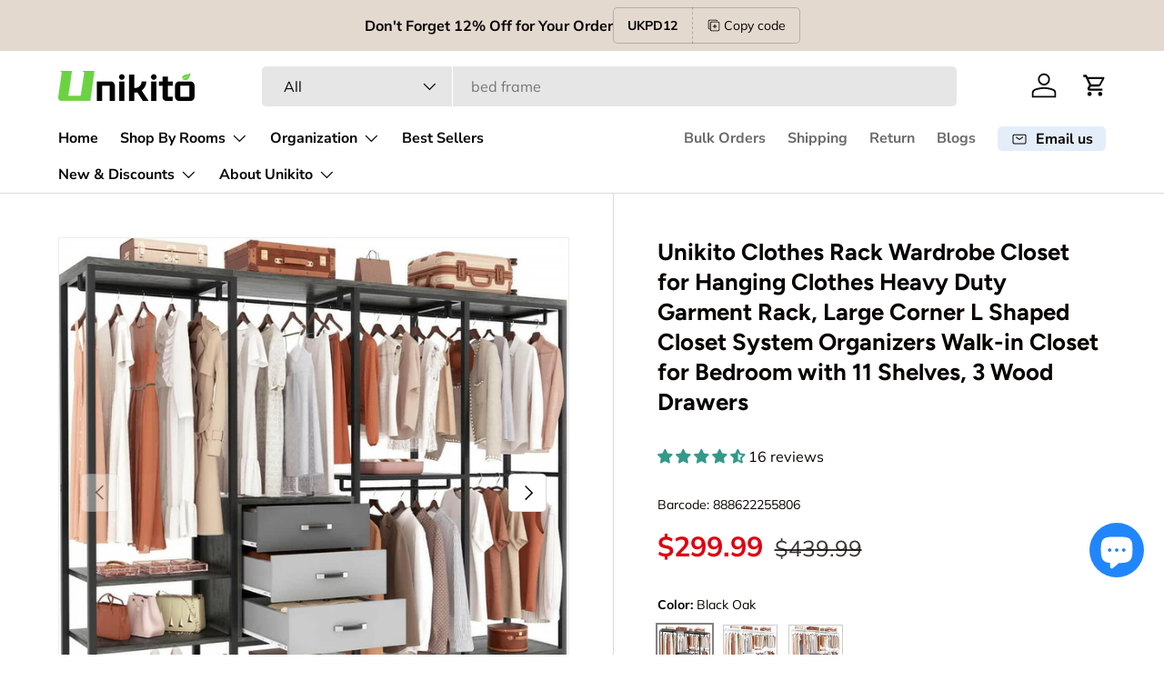

--- FILE ---
content_type: text/html; charset=utf-8
request_url: https://www.unikito.com/products/unikito-clothes-rack-large-corner-l-shaped-closet-system-organizers-for-hanging-clothes
body_size: 51434
content:
<!doctype html>
<html class="no-js" lang="en" dir="ltr">
  <head><meta charset="utf-8">
<meta name="viewport" content="width=device-width,initial-scale=1">
<title>Unikito Clothes Rack, Large Corner L Shaped Closet System Organizers for Hanging Clothes</title><link rel="canonical" href="https://www.unikito.com/products/unikito-clothes-rack-large-corner-l-shaped-closet-system-organizers-for-hanging-clothes"><link rel="icon" href="//www.unikito.com/cdn/shop/files/U.png?crop=center&height=48&v=1710927817&width=48" type="image/png">
  <link rel="apple-touch-icon" href="//www.unikito.com/cdn/shop/files/U.png?crop=center&height=180&v=1710927817&width=180"><meta name="description" content="Maximize your closet space with Unikito large corner L-shaped clothes rack organizers. It is ideal for efficient and stylish storage solutions in any home or business setting. 74&quot; L x 17.5&quot; W x 83.5&quot; H, This metal garment rack has an extremely high weight capacity and can easily hold over 1,000 pounds."><meta property="og:site_name" content="Unikito">
<meta property="og:url" content="https://www.unikito.com/products/unikito-clothes-rack-large-corner-l-shaped-closet-system-organizers-for-hanging-clothes">
<meta property="og:title" content="Unikito Clothes Rack, Large Corner L Shaped Closet System Organizers for Hanging Clothes">
<meta property="og:type" content="product">
<meta property="og:description" content="Maximize your closet space with Unikito large corner L-shaped clothes rack organizers. It is ideal for efficient and stylish storage solutions in any home or business setting. 74&quot; L x 17.5&quot; W x 83.5&quot; H, This metal garment rack has an extremely high weight capacity and can easily hold over 1,000 pounds."><meta property="og:image" content="http://www.unikito.com/cdn/shop/files/BlackOak-01_b174f814-cea8-409c-bbb4-ce6e2b0ce644.jpg?crop=center&height=1200&v=1716538227&width=1200">
  <meta property="og:image:secure_url" content="https://www.unikito.com/cdn/shop/files/BlackOak-01_b174f814-cea8-409c-bbb4-ce6e2b0ce644.jpg?crop=center&height=1200&v=1716538227&width=1200">
  <meta property="og:image:width" content="1000">
  <meta property="og:image:height" content="1000"><meta property="og:price:amount" content="299.99">
  <meta property="og:price:currency" content="USD"><meta name="twitter:site" content="@UnikitoShop"><meta name="twitter:card" content="summary_large_image">
<meta name="twitter:title" content="Unikito Clothes Rack, Large Corner L Shaped Closet System Organizers for Hanging Clothes">
<meta name="twitter:description" content="Maximize your closet space with Unikito large corner L-shaped clothes rack organizers. It is ideal for efficient and stylish storage solutions in any home or business setting. 74&quot; L x 17.5&quot; W x 83.5&quot; H, This metal garment rack has an extremely high weight capacity and can easily hold over 1,000 pounds.">
<link rel="preload" href="//www.unikito.com/cdn/shop/t/15/assets/main.css?v=46699173373074852111761286222" as="style"><style data-shopify>
@font-face {
  font-family: Muli;
  font-weight: 400;
  font-style: normal;
  font-display: swap;
  src: url("//www.unikito.com/cdn/fonts/muli/muli_n4.e949947cfff05efcc994b2e2db40359a04fa9a92.woff2") format("woff2"),
       url("//www.unikito.com/cdn/fonts/muli/muli_n4.35355e4a0c27c9bc94d9af3f9bcb586d8229277a.woff") format("woff");
}
@font-face {
  font-family: Muli;
  font-weight: 700;
  font-style: normal;
  font-display: swap;
  src: url("//www.unikito.com/cdn/fonts/muli/muli_n7.c8c44d0404947d89610714223e630c4cbe005587.woff2") format("woff2"),
       url("//www.unikito.com/cdn/fonts/muli/muli_n7.4cbcffea6175d46b4d67e9408244a5b38c2ac568.woff") format("woff");
}
@font-face {
  font-family: Muli;
  font-weight: 400;
  font-style: italic;
  font-display: swap;
  src: url("//www.unikito.com/cdn/fonts/muli/muli_i4.c0a1ea800bab5884ab82e4eb25a6bd25121bd08c.woff2") format("woff2"),
       url("//www.unikito.com/cdn/fonts/muli/muli_i4.a6c39b1b31d876de7f99b3646461aa87120de6ed.woff") format("woff");
}
@font-face {
  font-family: Muli;
  font-weight: 700;
  font-style: italic;
  font-display: swap;
  src: url("//www.unikito.com/cdn/fonts/muli/muli_i7.34eedbf231efa20bd065d55f6f71485730632c7b.woff2") format("woff2"),
       url("//www.unikito.com/cdn/fonts/muli/muli_i7.2b4df846821493e68344d0b0212997d071bf38b7.woff") format("woff");
}
@font-face {
  font-family: Figtree;
  font-weight: 700;
  font-style: normal;
  font-display: swap;
  src: url("//www.unikito.com/cdn/fonts/figtree/figtree_n7.2fd9bfe01586148e644724096c9d75e8c7a90e55.woff2") format("woff2"),
       url("//www.unikito.com/cdn/fonts/figtree/figtree_n7.ea05de92d862f9594794ab281c4c3a67501ef5fc.woff") format("woff");
}
@font-face {
  font-family: "Nunito Sans";
  font-weight: 700;
  font-style: normal;
  font-display: swap;
  src: url("//www.unikito.com/cdn/fonts/nunito_sans/nunitosans_n7.25d963ed46da26098ebeab731e90d8802d989fa5.woff2") format("woff2"),
       url("//www.unikito.com/cdn/fonts/nunito_sans/nunitosans_n7.d32e3219b3d2ec82285d3027bd673efc61a996c8.woff") format("woff");
}
:root {
        --bg-color: 255 255 255 / 1.0;
        --bg-color-og: 255 255 255 / 1.0;
        --heading-color: 9 3 2;
        --text-color: 9 3 2;
        --text-color-og: 9 3 2;
        --scrollbar-color: 9 3 2;
        --link-color: 9 3 2;
        --link-color-og: 9 3 2;
        --star-color: 103 170 249;--swatch-border-color-default: 206 205 204;
          --swatch-border-color-active: 132 129 129;
          --swatch-card-size: 38px;
          --swatch-variant-picker-size: 60px;--color-scheme-1-bg: 255 255 255 / 1.0;
        --color-scheme-1-grad: ;
        --color-scheme-1-heading: 9 3 2;
        --color-scheme-1-text: 9 3 2;
        --color-scheme-1-btn-bg: 9 3 2;
        --color-scheme-1-btn-text: 255 255 255;
        --color-scheme-1-btn-bg-hover: 54 48 47;--color-scheme-2-bg: 73 104 114 / 1.0;
        --color-scheme-2-grad: ;
        --color-scheme-2-heading: 255 255 255;
        --color-scheme-2-text: 255 255 255;
        --color-scheme-2-btn-bg: 255 255 255;
        --color-scheme-2-btn-text: 9 3 2;
        --color-scheme-2-btn-bg-hover: 226 225 225;--color-scheme-3-bg: 250 200 205 / 1.0;
        --color-scheme-3-grad: linear-gradient(345deg, rgba(160, 208, 252, 1) 10%, rgba(92, 144, 252, 1) 50%, rgba(160, 208, 252, 1) 97%);
        --color-scheme-3-heading: 9 3 2;
        --color-scheme-3-text: 9 3 2;
        --color-scheme-3-btn-bg: 9 3 2;
        --color-scheme-3-btn-text: 255 255 255;
        --color-scheme-3-btn-bg-hover: 54 48 47;

        --drawer-bg-color: 255 255 255 / 1.0;
        --drawer-text-color: 9 3 2;

        --panel-bg-color: 242 242 242 / 1.0;
        --panel-heading-color: 9 3 2;
        --panel-text-color: 9 3 2;

        --in-stock-text-color: 44 126 63;
        --low-stock-text-color: 210 134 26;
        --very-low-stock-text-color: 180 12 28;
        --no-stock-text-color: 119 119 119;
        --no-stock-backordered-text-color: 119 119 119;

        --error-bg-color: 252 237 238;
        --error-text-color: 180 12 28;
        --success-bg-color: 232 246 234;
        --success-text-color: 44 126 63;
        --info-bg-color: 228 237 250;
        --info-text-color: 26 102 210;

        --heading-font-family: Figtree, sans-serif;
        --heading-font-style: normal;
        --heading-font-weight: 700;
        --heading-scale-start: 6;

        --navigation-font-family: "Nunito Sans", sans-serif;
        --navigation-font-style: normal;
        --navigation-font-weight: 700;--heading-text-transform: none;
--subheading-text-transform: none;
        --body-font-family: Muli, sans-serif;
        --body-font-style: normal;
        --body-font-weight: 400;
        --body-font-size: 16;

        --section-gap: 64;
        --heading-gap: calc(8 * var(--space-unit));--grid-column-gap: 20px;--btn-bg-color: 9 3 2;
        --btn-bg-hover-color: 54 48 47;
        --btn-text-color: 255 255 255;
        --btn-bg-color-og: 9 3 2;
        --btn-text-color-og: 255 255 255;
        --btn-alt-bg-color: 255 255 255;
        --btn-alt-bg-alpha: 1.0;
        --btn-alt-text-color: 9 3 2;
        --btn-border-width: 1px;
        --btn-padding-y: 12px;

        
        --btn-border-radius: 5px;
        

        --btn-lg-border-radius: 50%;
        --btn-icon-border-radius: 50%;
        --input-with-btn-inner-radius: var(--btn-border-radius);

        --input-bg-color: 255 255 255 / 1.0;
        --input-text-color: 9 3 2;
        --input-border-width: 1px;
        --input-border-radius: 4px;
        --textarea-border-radius: 4px;
        --input-border-radius: 5px;
        --input-bg-color-diff-3: #f7f7f7;
        --input-bg-color-diff-6: #f0f0f0;

        --modal-border-radius: 4px;
        --modal-overlay-color: 0 0 0;
        --modal-overlay-opacity: 0.4;
        --drawer-border-radius: 4px;
        --overlay-border-radius: 4px;

        --custom-label-bg-color: 35 2 46 / 1.0;
        --custom-label-text-color: 255 255 255 / 1.0;--sale-label-bg-color: 247 23 53 / 1.0;
        --sale-label-text-color: 255 255 255 / 1.0;--sold-out-label-bg-color: 73 93 99 / 1.0;
        --sold-out-label-text-color: 255 255 255 / 1.0;--new-label-bg-color: 250 200 205 / 1.0;
        --new-label-text-color: 9 3 2 / 1.0;--preorder-label-bg-color: 103 170 249 / 1.0;
        --preorder-label-text-color: 255 255 255 / 1.0;

        --collection-label-color: 0 126 18 / 1.0;

        --page-width: 1560px;
        --gutter-sm: 20px;
        --gutter-md: 32px;
        --gutter-lg: 64px;

        --payment-terms-bg-color: #ffffff;

        --coll-card-bg-color: #f7f7f7;
        --coll-card-border-color: rgba(0,0,0,0);

        --card-highlight-bg-color: #F9F9F9;
        --card-highlight-text-color: 85 85 85;
        --card-highlight-border-color: #E1E1E1;
          
            --aos-animate-duration: 0.6s;
          

          
            --aos-min-width: 0;
          
        

        --reading-width: 48em;
      }

      @media (max-width: 769px) {
        :root {
          --reading-width: 36em;
        }
      }</style>

    <link rel="stylesheet" href="//www.unikito.com/cdn/shop/t/15/assets/main.css?v=46699173373074852111761286222">
    <script src="//www.unikito.com/cdn/shop/t/15/assets/main.js?v=129661173363203103461761286210" defer="defer"></script><link
        rel="preload"
        href="//www.unikito.com/cdn/fonts/muli/muli_n4.e949947cfff05efcc994b2e2db40359a04fa9a92.woff2"
        as="font"
        type="font/woff2"
        crossorigin
        fetchpriority="high"
      ><link
        rel="preload"
        href="//www.unikito.com/cdn/fonts/figtree/figtree_n7.2fd9bfe01586148e644724096c9d75e8c7a90e55.woff2"
        as="font"
        type="font/woff2"
        crossorigin
        fetchpriority="high"
      ><link rel="stylesheet" href="//www.unikito.com/cdn/shop/t/15/assets/swatches.css?v=11645477294712743811761286229" media="print" onload="this.media='all'">
      <noscript><link rel="stylesheet" href="//www.unikito.com/cdn/shop/t/15/assets/swatches.css?v=11645477294712743811761286229"></noscript><script>window.performance && window.performance.mark && window.performance.mark('shopify.content_for_header.start');</script><meta name="google-site-verification" content="omagEGJXd_PApUMa0rMt_2xQPb_WvrXi9BSDKD1feMY">
<meta id="shopify-digital-wallet" name="shopify-digital-wallet" content="/58966048903/digital_wallets/dialog">
<meta name="shopify-checkout-api-token" content="bbeeb5a7567ba7de3192803e81c45c3b">
<meta id="in-context-paypal-metadata" data-shop-id="58966048903" data-venmo-supported="true" data-environment="production" data-locale="en_US" data-paypal-v4="true" data-currency="USD">
<link rel="alternate" type="application/json+oembed" href="https://www.unikito.com/products/unikito-clothes-rack-large-corner-l-shaped-closet-system-organizers-for-hanging-clothes.oembed">
<script async="async" src="/checkouts/internal/preloads.js?locale=en-US"></script>
<script id="shopify-features" type="application/json">{"accessToken":"bbeeb5a7567ba7de3192803e81c45c3b","betas":["rich-media-storefront-analytics"],"domain":"www.unikito.com","predictiveSearch":true,"shopId":58966048903,"locale":"en"}</script>
<script>var Shopify = Shopify || {};
Shopify.shop = "403452-00.myshopify.com";
Shopify.locale = "en";
Shopify.currency = {"active":"USD","rate":"1.0"};
Shopify.country = "US";
Shopify.theme = {"name":"Enterprise - 2.0.0 的更新版副本","id":143360917639,"schema_name":"Enterprise","schema_version":"2.0.1","theme_store_id":1657,"role":"main"};
Shopify.theme.handle = "null";
Shopify.theme.style = {"id":null,"handle":null};
Shopify.cdnHost = "www.unikito.com/cdn";
Shopify.routes = Shopify.routes || {};
Shopify.routes.root = "/";</script>
<script type="module">!function(o){(o.Shopify=o.Shopify||{}).modules=!0}(window);</script>
<script>!function(o){function n(){var o=[];function n(){o.push(Array.prototype.slice.apply(arguments))}return n.q=o,n}var t=o.Shopify=o.Shopify||{};t.loadFeatures=n(),t.autoloadFeatures=n()}(window);</script>
<script id="shop-js-analytics" type="application/json">{"pageType":"product"}</script>
<script defer="defer" async type="module" src="//www.unikito.com/cdn/shopifycloud/shop-js/modules/v2/client.init-shop-cart-sync_BdyHc3Nr.en.esm.js"></script>
<script defer="defer" async type="module" src="//www.unikito.com/cdn/shopifycloud/shop-js/modules/v2/chunk.common_Daul8nwZ.esm.js"></script>
<script type="module">
  await import("//www.unikito.com/cdn/shopifycloud/shop-js/modules/v2/client.init-shop-cart-sync_BdyHc3Nr.en.esm.js");
await import("//www.unikito.com/cdn/shopifycloud/shop-js/modules/v2/chunk.common_Daul8nwZ.esm.js");

  window.Shopify.SignInWithShop?.initShopCartSync?.({"fedCMEnabled":true,"windoidEnabled":true});

</script>
<script id="__st">var __st={"a":58966048903,"offset":-28800,"reqid":"7d9c313e-5191-4d62-9a5a-93c1a6c57fbc-1769023806","pageurl":"www.unikito.com\/products\/unikito-clothes-rack-large-corner-l-shaped-closet-system-organizers-for-hanging-clothes","u":"e506a0b430a6","p":"product","rtyp":"product","rid":7745934327943};</script>
<script>window.ShopifyPaypalV4VisibilityTracking = true;</script>
<script id="captcha-bootstrap">!function(){'use strict';const t='contact',e='account',n='new_comment',o=[[t,t],['blogs',n],['comments',n],[t,'customer']],c=[[e,'customer_login'],[e,'guest_login'],[e,'recover_customer_password'],[e,'create_customer']],r=t=>t.map((([t,e])=>`form[action*='/${t}']:not([data-nocaptcha='true']) input[name='form_type'][value='${e}']`)).join(','),a=t=>()=>t?[...document.querySelectorAll(t)].map((t=>t.form)):[];function s(){const t=[...o],e=r(t);return a(e)}const i='password',u='form_key',d=['recaptcha-v3-token','g-recaptcha-response','h-captcha-response',i],f=()=>{try{return window.sessionStorage}catch{return}},m='__shopify_v',_=t=>t.elements[u];function p(t,e,n=!1){try{const o=window.sessionStorage,c=JSON.parse(o.getItem(e)),{data:r}=function(t){const{data:e,action:n}=t;return t[m]||n?{data:e,action:n}:{data:t,action:n}}(c);for(const[e,n]of Object.entries(r))t.elements[e]&&(t.elements[e].value=n);n&&o.removeItem(e)}catch(o){console.error('form repopulation failed',{error:o})}}const l='form_type',E='cptcha';function T(t){t.dataset[E]=!0}const w=window,h=w.document,L='Shopify',v='ce_forms',y='captcha';let A=!1;((t,e)=>{const n=(g='f06e6c50-85a8-45c8-87d0-21a2b65856fe',I='https://cdn.shopify.com/shopifycloud/storefront-forms-hcaptcha/ce_storefront_forms_captcha_hcaptcha.v1.5.2.iife.js',D={infoText:'Protected by hCaptcha',privacyText:'Privacy',termsText:'Terms'},(t,e,n)=>{const o=w[L][v],c=o.bindForm;if(c)return c(t,g,e,D).then(n);var r;o.q.push([[t,g,e,D],n]),r=I,A||(h.body.append(Object.assign(h.createElement('script'),{id:'captcha-provider',async:!0,src:r})),A=!0)});var g,I,D;w[L]=w[L]||{},w[L][v]=w[L][v]||{},w[L][v].q=[],w[L][y]=w[L][y]||{},w[L][y].protect=function(t,e){n(t,void 0,e),T(t)},Object.freeze(w[L][y]),function(t,e,n,w,h,L){const[v,y,A,g]=function(t,e,n){const i=e?o:[],u=t?c:[],d=[...i,...u],f=r(d),m=r(i),_=r(d.filter((([t,e])=>n.includes(e))));return[a(f),a(m),a(_),s()]}(w,h,L),I=t=>{const e=t.target;return e instanceof HTMLFormElement?e:e&&e.form},D=t=>v().includes(t);t.addEventListener('submit',(t=>{const e=I(t);if(!e)return;const n=D(e)&&!e.dataset.hcaptchaBound&&!e.dataset.recaptchaBound,o=_(e),c=g().includes(e)&&(!o||!o.value);(n||c)&&t.preventDefault(),c&&!n&&(function(t){try{if(!f())return;!function(t){const e=f();if(!e)return;const n=_(t);if(!n)return;const o=n.value;o&&e.removeItem(o)}(t);const e=Array.from(Array(32),(()=>Math.random().toString(36)[2])).join('');!function(t,e){_(t)||t.append(Object.assign(document.createElement('input'),{type:'hidden',name:u})),t.elements[u].value=e}(t,e),function(t,e){const n=f();if(!n)return;const o=[...t.querySelectorAll(`input[type='${i}']`)].map((({name:t})=>t)),c=[...d,...o],r={};for(const[a,s]of new FormData(t).entries())c.includes(a)||(r[a]=s);n.setItem(e,JSON.stringify({[m]:1,action:t.action,data:r}))}(t,e)}catch(e){console.error('failed to persist form',e)}}(e),e.submit())}));const S=(t,e)=>{t&&!t.dataset[E]&&(n(t,e.some((e=>e===t))),T(t))};for(const o of['focusin','change'])t.addEventListener(o,(t=>{const e=I(t);D(e)&&S(e,y())}));const B=e.get('form_key'),M=e.get(l),P=B&&M;t.addEventListener('DOMContentLoaded',(()=>{const t=y();if(P)for(const e of t)e.elements[l].value===M&&p(e,B);[...new Set([...A(),...v().filter((t=>'true'===t.dataset.shopifyCaptcha))])].forEach((e=>S(e,t)))}))}(h,new URLSearchParams(w.location.search),n,t,e,['guest_login'])})(!0,!0)}();</script>
<script integrity="sha256-4kQ18oKyAcykRKYeNunJcIwy7WH5gtpwJnB7kiuLZ1E=" data-source-attribution="shopify.loadfeatures" defer="defer" src="//www.unikito.com/cdn/shopifycloud/storefront/assets/storefront/load_feature-a0a9edcb.js" crossorigin="anonymous"></script>
<script data-source-attribution="shopify.dynamic_checkout.dynamic.init">var Shopify=Shopify||{};Shopify.PaymentButton=Shopify.PaymentButton||{isStorefrontPortableWallets:!0,init:function(){window.Shopify.PaymentButton.init=function(){};var t=document.createElement("script");t.src="https://www.unikito.com/cdn/shopifycloud/portable-wallets/latest/portable-wallets.en.js",t.type="module",document.head.appendChild(t)}};
</script>
<script data-source-attribution="shopify.dynamic_checkout.buyer_consent">
  function portableWalletsHideBuyerConsent(e){var t=document.getElementById("shopify-buyer-consent"),n=document.getElementById("shopify-subscription-policy-button");t&&n&&(t.classList.add("hidden"),t.setAttribute("aria-hidden","true"),n.removeEventListener("click",e))}function portableWalletsShowBuyerConsent(e){var t=document.getElementById("shopify-buyer-consent"),n=document.getElementById("shopify-subscription-policy-button");t&&n&&(t.classList.remove("hidden"),t.removeAttribute("aria-hidden"),n.addEventListener("click",e))}window.Shopify?.PaymentButton&&(window.Shopify.PaymentButton.hideBuyerConsent=portableWalletsHideBuyerConsent,window.Shopify.PaymentButton.showBuyerConsent=portableWalletsShowBuyerConsent);
</script>
<script>
  function portableWalletsCleanup(e){e&&e.src&&console.error("Failed to load portable wallets script "+e.src);var t=document.querySelectorAll("shopify-accelerated-checkout .shopify-payment-button__skeleton, shopify-accelerated-checkout-cart .wallet-cart-button__skeleton"),e=document.getElementById("shopify-buyer-consent");for(let e=0;e<t.length;e++)t[e].remove();e&&e.remove()}function portableWalletsNotLoadedAsModule(e){e instanceof ErrorEvent&&"string"==typeof e.message&&e.message.includes("import.meta")&&"string"==typeof e.filename&&e.filename.includes("portable-wallets")&&(window.removeEventListener("error",portableWalletsNotLoadedAsModule),window.Shopify.PaymentButton.failedToLoad=e,"loading"===document.readyState?document.addEventListener("DOMContentLoaded",window.Shopify.PaymentButton.init):window.Shopify.PaymentButton.init())}window.addEventListener("error",portableWalletsNotLoadedAsModule);
</script>

<script type="module" src="https://www.unikito.com/cdn/shopifycloud/portable-wallets/latest/portable-wallets.en.js" onError="portableWalletsCleanup(this)" crossorigin="anonymous"></script>
<script nomodule>
  document.addEventListener("DOMContentLoaded", portableWalletsCleanup);
</script>

<link id="shopify-accelerated-checkout-styles" rel="stylesheet" media="screen" href="https://www.unikito.com/cdn/shopifycloud/portable-wallets/latest/accelerated-checkout-backwards-compat.css" crossorigin="anonymous">
<style id="shopify-accelerated-checkout-cart">
        #shopify-buyer-consent {
  margin-top: 1em;
  display: inline-block;
  width: 100%;
}

#shopify-buyer-consent.hidden {
  display: none;
}

#shopify-subscription-policy-button {
  background: none;
  border: none;
  padding: 0;
  text-decoration: underline;
  font-size: inherit;
  cursor: pointer;
}

#shopify-subscription-policy-button::before {
  box-shadow: none;
}

      </style>
<script id="sections-script" data-sections="header,footer" defer="defer" src="//www.unikito.com/cdn/shop/t/15/compiled_assets/scripts.js?v=3149"></script>
<script>window.performance && window.performance.mark && window.performance.mark('shopify.content_for_header.end');</script>
<script src="//www.unikito.com/cdn/shop/t/15/assets/blur-messages.js?v=98620774460636405321761286210" defer="defer"></script>
      <script src="//www.unikito.com/cdn/shop/t/15/assets/animate-on-scroll.js?v=15249566486942820451761286210" defer="defer"></script>
      <link rel="stylesheet" href="//www.unikito.com/cdn/shop/t/15/assets/animate-on-scroll.css?v=116194678796051782541761286210">
    

    <script>
      document.documentElement.className = document.documentElement.className.replace('no-js', 'js');
    </script><!-- CC Custom Head Start --><!-- CC Custom Head End --><!-- BEGIN app block: shopify://apps/searchpie-seo-speed/blocks/sb-snippets/29f6c508-9bb9-4e93-9f98-b637b62f3552 --><!-- BEGIN app snippet: amp -->     
















    

<!-- END app snippet --><!-- BEGIN app snippet: Secomapp-Breadcrumb --><!-- seo-booster-json-ld-Breadcrumb -->
<script type="application/ld+json">
    {
        "@context": "http://schema.org",
        "@type": "BreadcrumbList",
        "itemListElement": [{
            "@type": "ListItem",
            "position": "1",
            "item": {
                "@type": "Website",
                "@id": "https://www.unikito.com",
                "name": "Unikito"
            }
        }]

 }

</script>
<!-- END app snippet -->



<!-- BEGIN app snippet: sb-detect-broken-link --><script></script><!-- END app snippet -->
<!-- BEGIN app snippet: internal-link --><script>
	
</script><!-- END app snippet -->
<!-- BEGIN app snippet: social-tags --><!-- SearchPie Social Tags -->


<!-- END SearchPie Social Tags --><!-- END app snippet -->
<!-- BEGIN app snippet: sb-nx -->

<!-- END app snippet -->
<!-- END SearchPie snippets -->
<!-- END app block --><!-- BEGIN app block: shopify://apps/judge-me-reviews/blocks/judgeme_core/61ccd3b1-a9f2-4160-9fe9-4fec8413e5d8 --><!-- Start of Judge.me Core -->






<link rel="dns-prefetch" href="https://cdnwidget.judge.me">
<link rel="dns-prefetch" href="https://cdn.judge.me">
<link rel="dns-prefetch" href="https://cdn1.judge.me">
<link rel="dns-prefetch" href="https://api.judge.me">

<script data-cfasync='false' class='jdgm-settings-script'>window.jdgmSettings={"pagination":5,"disable_web_reviews":false,"badge_no_review_text":"No reviews","badge_n_reviews_text":"{{ n }} review/reviews","badge_star_color":"#339989","hide_badge_preview_if_no_reviews":true,"badge_hide_text":false,"enforce_center_preview_badge":false,"widget_title":"Customer Reviews","widget_open_form_text":"Write a review","widget_close_form_text":"Cancel review","widget_refresh_page_text":"Refresh page","widget_summary_text":"Based on {{ number_of_reviews }} review/reviews","widget_no_review_text":"Be the first to write a review","widget_name_field_text":"Display name","widget_verified_name_field_text":"Verified Name (public)","widget_name_placeholder_text":"Display name","widget_required_field_error_text":"This field is required.","widget_email_field_text":"Email address","widget_verified_email_field_text":"Verified Email (private, can not be edited)","widget_email_placeholder_text":"Your email address","widget_email_field_error_text":"Please enter a valid email address.","widget_rating_field_text":"Rating","widget_review_title_field_text":"Review Title","widget_review_title_placeholder_text":"Give your review a title","widget_review_body_field_text":"Review content","widget_review_body_placeholder_text":"Start writing here...","widget_pictures_field_text":"Picture/Video (optional)","widget_submit_review_text":"Submit Review","widget_submit_verified_review_text":"Submit Verified Review","widget_submit_success_msg_with_auto_publish":"Thank you! Please refresh the page in a few moments to see your review. You can remove or edit your review by logging into \u003ca href='https://judge.me/login' target='_blank' rel='nofollow noopener'\u003eJudge.me\u003c/a\u003e","widget_submit_success_msg_no_auto_publish":"Thank you! Your review will be published as soon as it is approved by the shop admin. You can remove or edit your review by logging into \u003ca href='https://judge.me/login' target='_blank' rel='nofollow noopener'\u003eJudge.me\u003c/a\u003e","widget_show_default_reviews_out_of_total_text":"Showing {{ n_reviews_shown }} out of {{ n_reviews }} reviews.","widget_show_all_link_text":"Show all","widget_show_less_link_text":"Show less","widget_author_said_text":"{{ reviewer_name }} said:","widget_days_text":"{{ n }} days ago","widget_weeks_text":"{{ n }} week/weeks ago","widget_months_text":"{{ n }} month/months ago","widget_years_text":"{{ n }} year/years ago","widget_yesterday_text":"Yesterday","widget_today_text":"Today","widget_replied_text":"\u003e\u003e {{ shop_name }} replied:","widget_read_more_text":"Read more","widget_reviewer_name_as_initial":"","widget_rating_filter_color":"#fbcd0a","widget_rating_filter_see_all_text":"See all reviews","widget_sorting_most_recent_text":"Most Recent","widget_sorting_highest_rating_text":"Highest Rating","widget_sorting_lowest_rating_text":"Lowest Rating","widget_sorting_with_pictures_text":"Only Pictures","widget_sorting_most_helpful_text":"Most Helpful","widget_open_question_form_text":"Ask a question","widget_reviews_subtab_text":"Reviews","widget_questions_subtab_text":"Questions","widget_question_label_text":"Question","widget_answer_label_text":"Answer","widget_question_placeholder_text":"Write your question here","widget_submit_question_text":"Submit Question","widget_question_submit_success_text":"Thank you for your question! We will notify you once it gets answered.","widget_star_color":"#339989","verified_badge_text":"Verified","verified_badge_bg_color":"","verified_badge_text_color":"","verified_badge_placement":"left-of-reviewer-name","widget_review_max_height":"","widget_hide_border":false,"widget_social_share":false,"widget_thumb":false,"widget_review_location_show":false,"widget_location_format":"","all_reviews_include_out_of_store_products":true,"all_reviews_out_of_store_text":"(out of store)","all_reviews_pagination":100,"all_reviews_product_name_prefix_text":"about","enable_review_pictures":true,"enable_question_anwser":false,"widget_theme":"default","review_date_format":"mm/dd/yyyy","default_sort_method":"most-recent","widget_product_reviews_subtab_text":"Product Reviews","widget_shop_reviews_subtab_text":"Shop Reviews","widget_other_products_reviews_text":"Reviews for other products","widget_store_reviews_subtab_text":"Store reviews","widget_no_store_reviews_text":"This store hasn't received any reviews yet","widget_web_restriction_product_reviews_text":"This product hasn't received any reviews yet","widget_no_items_text":"No items found","widget_show_more_text":"Show more","widget_write_a_store_review_text":"Write a Store Review","widget_other_languages_heading":"Reviews in Other Languages","widget_translate_review_text":"Translate review to {{ language }}","widget_translating_review_text":"Translating...","widget_show_original_translation_text":"Show original ({{ language }})","widget_translate_review_failed_text":"Review couldn't be translated.","widget_translate_review_retry_text":"Retry","widget_translate_review_try_again_later_text":"Try again later","show_product_url_for_grouped_product":false,"widget_sorting_pictures_first_text":"Pictures First","show_pictures_on_all_rev_page_mobile":false,"show_pictures_on_all_rev_page_desktop":false,"floating_tab_hide_mobile_install_preference":false,"floating_tab_button_name":"★ Reviews","floating_tab_title":"Let customers speak for us","floating_tab_button_color":"","floating_tab_button_background_color":"","floating_tab_url":"","floating_tab_url_enabled":false,"floating_tab_tab_style":"text","all_reviews_text_badge_text":"Customers rate us {{ shop.metafields.judgeme.all_reviews_rating | round: 1 }}/5 based on {{ shop.metafields.judgeme.all_reviews_count }} reviews.","all_reviews_text_badge_text_branded_style":"{{ shop.metafields.judgeme.all_reviews_rating | round: 1 }} out of 5 stars based on {{ shop.metafields.judgeme.all_reviews_count }} reviews","is_all_reviews_text_badge_a_link":false,"show_stars_for_all_reviews_text_badge":false,"all_reviews_text_badge_url":"","all_reviews_text_style":"branded","all_reviews_text_color_style":"judgeme_brand_color","all_reviews_text_color":"#108474","all_reviews_text_show_jm_brand":true,"featured_carousel_show_header":true,"featured_carousel_title":"Let Customers Speak for us","testimonials_carousel_title":"Customers are saying","videos_carousel_title":"Real customer stories","cards_carousel_title":"Customers are saying","featured_carousel_count_text":"from {{ n }} reviews","featured_carousel_add_link_to_all_reviews_page":false,"featured_carousel_url":"","featured_carousel_show_images":true,"featured_carousel_autoslide_interval":5,"featured_carousel_arrows_on_the_sides":false,"featured_carousel_height":250,"featured_carousel_width":80,"featured_carousel_image_size":0,"featured_carousel_image_height":250,"featured_carousel_arrow_color":"#eeeeee","verified_count_badge_style":"branded","verified_count_badge_orientation":"horizontal","verified_count_badge_color_style":"judgeme_brand_color","verified_count_badge_color":"#108474","is_verified_count_badge_a_link":false,"verified_count_badge_url":"","verified_count_badge_show_jm_brand":true,"widget_rating_preset_default":5,"widget_first_sub_tab":"product-reviews","widget_show_histogram":true,"widget_histogram_use_custom_color":false,"widget_pagination_use_custom_color":false,"widget_star_use_custom_color":false,"widget_verified_badge_use_custom_color":false,"widget_write_review_use_custom_color":false,"picture_reminder_submit_button":"Upload Pictures","enable_review_videos":true,"mute_video_by_default":false,"widget_sorting_videos_first_text":"Videos First","widget_review_pending_text":"Pending","featured_carousel_items_for_large_screen":3,"social_share_options_order":"Facebook,Twitter","remove_microdata_snippet":true,"disable_json_ld":false,"enable_json_ld_products":false,"preview_badge_show_question_text":false,"preview_badge_no_question_text":"No questions","preview_badge_n_question_text":"{{ number_of_questions }} question/questions","qa_badge_show_icon":false,"qa_badge_position":"same-row","remove_judgeme_branding":false,"widget_add_search_bar":false,"widget_search_bar_placeholder":"Search","widget_sorting_verified_only_text":"Verified only","featured_carousel_theme":"compact","featured_carousel_show_rating":true,"featured_carousel_show_title":true,"featured_carousel_show_body":true,"featured_carousel_show_date":true,"featured_carousel_show_reviewer":true,"featured_carousel_show_product":true,"featured_carousel_header_background_color":"#108474","featured_carousel_header_text_color":"#ffffff","featured_carousel_name_product_separator":"reviewed","featured_carousel_full_star_background":"#108474","featured_carousel_empty_star_background":"#dadada","featured_carousel_vertical_theme_background":"#f9fafb","featured_carousel_verified_badge_enable":true,"featured_carousel_verified_badge_color":"true","featured_carousel_border_style":"round","featured_carousel_review_line_length_limit":3,"featured_carousel_more_reviews_button_text":"Read more reviews","featured_carousel_view_product_button_text":"View product","all_reviews_page_load_reviews_on":"scroll","all_reviews_page_load_more_text":"Load More Reviews","disable_fb_tab_reviews":false,"enable_ajax_cdn_cache":false,"widget_advanced_speed_features":5,"widget_public_name_text":"displayed publicly like","default_reviewer_name":"John Smith","default_reviewer_name_has_non_latin":true,"widget_reviewer_anonymous":"Anonymous","medals_widget_title":"Judge.me Review Medals","medals_widget_background_color":"#f9fafb","medals_widget_position":"footer_all_pages","medals_widget_border_color":"#f9fafb","medals_widget_verified_text_position":"left","medals_widget_use_monochromatic_version":false,"medals_widget_elements_color":"#108474","show_reviewer_avatar":true,"widget_invalid_yt_video_url_error_text":"Not a YouTube video URL","widget_max_length_field_error_text":"Please enter no more than {0} characters.","widget_show_country_flag":false,"widget_show_collected_via_shop_app":true,"widget_verified_by_shop_badge_style":"light","widget_verified_by_shop_text":"Verified by Shop","widget_show_photo_gallery":true,"widget_load_with_code_splitting":true,"widget_ugc_install_preference":false,"widget_ugc_title":"Made by us, Shared by you","widget_ugc_subtitle":"Tag us to see your picture featured in our page","widget_ugc_arrows_color":"#ffffff","widget_ugc_primary_button_text":"Buy Now","widget_ugc_primary_button_background_color":"#108474","widget_ugc_primary_button_text_color":"#ffffff","widget_ugc_primary_button_border_width":"0","widget_ugc_primary_button_border_style":"none","widget_ugc_primary_button_border_color":"#108474","widget_ugc_primary_button_border_radius":"25","widget_ugc_secondary_button_text":"Load More","widget_ugc_secondary_button_background_color":"#ffffff","widget_ugc_secondary_button_text_color":"#108474","widget_ugc_secondary_button_border_width":"2","widget_ugc_secondary_button_border_style":"solid","widget_ugc_secondary_button_border_color":"#108474","widget_ugc_secondary_button_border_radius":"25","widget_ugc_reviews_button_text":"View Reviews","widget_ugc_reviews_button_background_color":"#ffffff","widget_ugc_reviews_button_text_color":"#108474","widget_ugc_reviews_button_border_width":"2","widget_ugc_reviews_button_border_style":"solid","widget_ugc_reviews_button_border_color":"#108474","widget_ugc_reviews_button_border_radius":"25","widget_ugc_reviews_button_link_to":"judgeme-reviews-page","widget_ugc_show_post_date":true,"widget_ugc_max_width":"800","widget_rating_metafield_value_type":true,"widget_primary_color":"#339989","widget_enable_secondary_color":false,"widget_secondary_color":"#edf5f5","widget_summary_average_rating_text":"{{ average_rating }} out of 5","widget_media_grid_title":"Customer photos \u0026 videos","widget_media_grid_see_more_text":"See more","widget_round_style":false,"widget_show_product_medals":true,"widget_verified_by_judgeme_text":"Verified by Judge.me","widget_show_store_medals":true,"widget_verified_by_judgeme_text_in_store_medals":"Verified by Judge.me","widget_media_field_exceed_quantity_message":"Sorry, we can only accept {{ max_media }} for one review.","widget_media_field_exceed_limit_message":"{{ file_name }} is too large, please select a {{ media_type }} less than {{ size_limit }}MB.","widget_review_submitted_text":"Review Submitted!","widget_question_submitted_text":"Question Submitted!","widget_close_form_text_question":"Cancel","widget_write_your_answer_here_text":"Write your answer here","widget_enabled_branded_link":true,"widget_show_collected_by_judgeme":true,"widget_reviewer_name_color":"","widget_write_review_text_color":"","widget_write_review_bg_color":"","widget_collected_by_judgeme_text":"collected by Judge.me","widget_pagination_type":"standard","widget_load_more_text":"Load More","widget_load_more_color":"#108474","widget_full_review_text":"Full Review","widget_read_more_reviews_text":"Read More Reviews","widget_read_questions_text":"Read Questions","widget_questions_and_answers_text":"Questions \u0026 Answers","widget_verified_by_text":"Verified by","widget_verified_text":"Verified","widget_number_of_reviews_text":"{{ number_of_reviews }} reviews","widget_back_button_text":"Back","widget_next_button_text":"Next","widget_custom_forms_filter_button":"Filters","custom_forms_style":"horizontal","widget_show_review_information":false,"how_reviews_are_collected":"How reviews are collected?","widget_show_review_keywords":false,"widget_gdpr_statement":"How we use your data: We'll only contact you about the review you left, and only if necessary. By submitting your review, you agree to Judge.me's \u003ca href='https://judge.me/terms' target='_blank' rel='nofollow noopener'\u003eterms\u003c/a\u003e, \u003ca href='https://judge.me/privacy' target='_blank' rel='nofollow noopener'\u003eprivacy\u003c/a\u003e and \u003ca href='https://judge.me/content-policy' target='_blank' rel='nofollow noopener'\u003econtent\u003c/a\u003e policies.","widget_multilingual_sorting_enabled":false,"widget_translate_review_content_enabled":false,"widget_translate_review_content_method":"manual","popup_widget_review_selection":"automatically_with_pictures","popup_widget_round_border_style":true,"popup_widget_show_title":true,"popup_widget_show_body":true,"popup_widget_show_reviewer":false,"popup_widget_show_product":true,"popup_widget_show_pictures":true,"popup_widget_use_review_picture":true,"popup_widget_show_on_home_page":true,"popup_widget_show_on_product_page":true,"popup_widget_show_on_collection_page":true,"popup_widget_show_on_cart_page":true,"popup_widget_position":"bottom_left","popup_widget_first_review_delay":5,"popup_widget_duration":5,"popup_widget_interval":5,"popup_widget_review_count":5,"popup_widget_hide_on_mobile":true,"review_snippet_widget_round_border_style":true,"review_snippet_widget_card_color":"#FFFFFF","review_snippet_widget_slider_arrows_background_color":"#FFFFFF","review_snippet_widget_slider_arrows_color":"#000000","review_snippet_widget_star_color":"#108474","show_product_variant":false,"all_reviews_product_variant_label_text":"Variant: ","widget_show_verified_branding":true,"widget_ai_summary_title":"Customers say","widget_ai_summary_disclaimer":"AI-powered review summary based on recent customer reviews","widget_show_ai_summary":false,"widget_show_ai_summary_bg":false,"widget_show_review_title_input":true,"redirect_reviewers_invited_via_email":"review_widget","request_store_review_after_product_review":false,"request_review_other_products_in_order":false,"review_form_color_scheme":"default","review_form_corner_style":"square","review_form_star_color":{},"review_form_text_color":"#333333","review_form_background_color":"#ffffff","review_form_field_background_color":"#fafafa","review_form_button_color":{},"review_form_button_text_color":"#ffffff","review_form_modal_overlay_color":"#000000","review_content_screen_title_text":"How would you rate this product?","review_content_introduction_text":"We would love it if you would share a bit about your experience.","store_review_form_title_text":"How would you rate this store?","store_review_form_introduction_text":"We would love it if you would share a bit about your experience.","show_review_guidance_text":true,"one_star_review_guidance_text":"Poor","five_star_review_guidance_text":"Great","customer_information_screen_title_text":"About you","customer_information_introduction_text":"Please tell us more about you.","custom_questions_screen_title_text":"Your experience in more detail","custom_questions_introduction_text":"Here are a few questions to help us understand more about your experience.","review_submitted_screen_title_text":"Thanks for your review!","review_submitted_screen_thank_you_text":"We are processing it and it will appear on the store soon.","review_submitted_screen_email_verification_text":"Please confirm your email by clicking the link we just sent you. This helps us keep reviews authentic.","review_submitted_request_store_review_text":"Would you like to share your experience of shopping with us?","review_submitted_review_other_products_text":"Would you like to review these products?","store_review_screen_title_text":"Would you like to share your experience of shopping with us?","store_review_introduction_text":"We value your feedback and use it to improve. Please share any thoughts or suggestions you have.","reviewer_media_screen_title_picture_text":"Share a picture","reviewer_media_introduction_picture_text":"Upload a photo to support your review.","reviewer_media_screen_title_video_text":"Share a video","reviewer_media_introduction_video_text":"Upload a video to support your review.","reviewer_media_screen_title_picture_or_video_text":"Share a picture or video","reviewer_media_introduction_picture_or_video_text":"Upload a photo or video to support your review.","reviewer_media_youtube_url_text":"Paste your Youtube URL here","advanced_settings_next_step_button_text":"Next","advanced_settings_close_review_button_text":"Close","modal_write_review_flow":false,"write_review_flow_required_text":"Required","write_review_flow_privacy_message_text":"We respect your privacy.","write_review_flow_anonymous_text":"Post review as anonymous","write_review_flow_visibility_text":"This won't be visible to other customers.","write_review_flow_multiple_selection_help_text":"Select as many as you like","write_review_flow_single_selection_help_text":"Select one option","write_review_flow_required_field_error_text":"This field is required","write_review_flow_invalid_email_error_text":"Please enter a valid email address","write_review_flow_max_length_error_text":"Max. {{ max_length }} characters.","write_review_flow_media_upload_text":"\u003cb\u003eClick to upload\u003c/b\u003e or drag and drop","write_review_flow_gdpr_statement":"We'll only contact you about your review if necessary. By submitting your review, you agree to our \u003ca href='https://judge.me/terms' target='_blank' rel='nofollow noopener'\u003eterms and conditions\u003c/a\u003e and \u003ca href='https://judge.me/privacy' target='_blank' rel='nofollow noopener'\u003eprivacy policy\u003c/a\u003e.","rating_only_reviews_enabled":false,"show_negative_reviews_help_screen":false,"new_review_flow_help_screen_rating_threshold":3,"negative_review_resolution_screen_title_text":"Tell us more","negative_review_resolution_text":"Your experience matters to us. If there were issues with your purchase, we're here to help. Feel free to reach out to us, we'd love the opportunity to make things right.","negative_review_resolution_button_text":"Contact us","negative_review_resolution_proceed_with_review_text":"Leave a review","negative_review_resolution_subject":"Issue with purchase from {{ shop_name }}.{{ order_name }}","preview_badge_collection_page_install_status":false,"widget_review_custom_css":"","preview_badge_custom_css":"","preview_badge_stars_count":"5-stars","featured_carousel_custom_css":"","floating_tab_custom_css":"","all_reviews_widget_custom_css":"","medals_widget_custom_css":"","verified_badge_custom_css":"","all_reviews_text_custom_css":"","transparency_badges_collected_via_store_invite":false,"transparency_badges_from_another_provider":false,"transparency_badges_collected_from_store_visitor":false,"transparency_badges_collected_by_verified_review_provider":false,"transparency_badges_earned_reward":false,"transparency_badges_collected_via_store_invite_text":"Review collected via store invitation","transparency_badges_from_another_provider_text":"Review collected from another provider","transparency_badges_collected_from_store_visitor_text":"Review collected from a store visitor","transparency_badges_written_in_google_text":"Review written in Google","transparency_badges_written_in_etsy_text":"Review written in Etsy","transparency_badges_written_in_shop_app_text":"Review written in Shop App","transparency_badges_earned_reward_text":"Review earned a reward for future purchase","product_review_widget_per_page":10,"widget_store_review_label_text":"Review about the store","checkout_comment_extension_title_on_product_page":"Customer Comments","checkout_comment_extension_num_latest_comment_show":5,"checkout_comment_extension_format":"name_and_timestamp","checkout_comment_customer_name":"last_initial","checkout_comment_comment_notification":true,"preview_badge_collection_page_install_preference":false,"preview_badge_home_page_install_preference":false,"preview_badge_product_page_install_preference":false,"review_widget_install_preference":"","review_carousel_install_preference":false,"floating_reviews_tab_install_preference":"none","verified_reviews_count_badge_install_preference":false,"all_reviews_text_install_preference":false,"review_widget_best_location":false,"judgeme_medals_install_preference":false,"review_widget_revamp_enabled":false,"review_widget_qna_enabled":false,"review_widget_header_theme":"minimal","review_widget_widget_title_enabled":true,"review_widget_header_text_size":"medium","review_widget_header_text_weight":"regular","review_widget_average_rating_style":"compact","review_widget_bar_chart_enabled":true,"review_widget_bar_chart_type":"numbers","review_widget_bar_chart_style":"standard","review_widget_expanded_media_gallery_enabled":false,"review_widget_reviews_section_theme":"standard","review_widget_image_style":"thumbnails","review_widget_review_image_ratio":"square","review_widget_stars_size":"medium","review_widget_verified_badge":"standard_text","review_widget_review_title_text_size":"medium","review_widget_review_text_size":"medium","review_widget_review_text_length":"medium","review_widget_number_of_columns_desktop":3,"review_widget_carousel_transition_speed":5,"review_widget_custom_questions_answers_display":"always","review_widget_button_text_color":"#FFFFFF","review_widget_text_color":"#000000","review_widget_lighter_text_color":"#7B7B7B","review_widget_corner_styling":"soft","review_widget_review_word_singular":"review","review_widget_review_word_plural":"reviews","review_widget_voting_label":"Helpful?","review_widget_shop_reply_label":"Reply from {{ shop_name }}:","review_widget_filters_title":"Filters","qna_widget_question_word_singular":"Question","qna_widget_question_word_plural":"Questions","qna_widget_answer_reply_label":"Answer from {{ answerer_name }}:","qna_content_screen_title_text":"Ask a question about this product","qna_widget_question_required_field_error_text":"Please enter your question.","qna_widget_flow_gdpr_statement":"We'll only contact you about your question if necessary. By submitting your question, you agree to our \u003ca href='https://judge.me/terms' target='_blank' rel='nofollow noopener'\u003eterms and conditions\u003c/a\u003e and \u003ca href='https://judge.me/privacy' target='_blank' rel='nofollow noopener'\u003eprivacy policy\u003c/a\u003e.","qna_widget_question_submitted_text":"Thanks for your question!","qna_widget_close_form_text_question":"Close","qna_widget_question_submit_success_text":"We’ll notify you by email when your question is answered.","all_reviews_widget_v2025_enabled":false,"all_reviews_widget_v2025_header_theme":"default","all_reviews_widget_v2025_widget_title_enabled":true,"all_reviews_widget_v2025_header_text_size":"medium","all_reviews_widget_v2025_header_text_weight":"regular","all_reviews_widget_v2025_average_rating_style":"compact","all_reviews_widget_v2025_bar_chart_enabled":true,"all_reviews_widget_v2025_bar_chart_type":"numbers","all_reviews_widget_v2025_bar_chart_style":"standard","all_reviews_widget_v2025_expanded_media_gallery_enabled":false,"all_reviews_widget_v2025_show_store_medals":true,"all_reviews_widget_v2025_show_photo_gallery":true,"all_reviews_widget_v2025_show_review_keywords":false,"all_reviews_widget_v2025_show_ai_summary":false,"all_reviews_widget_v2025_show_ai_summary_bg":false,"all_reviews_widget_v2025_add_search_bar":false,"all_reviews_widget_v2025_default_sort_method":"most-recent","all_reviews_widget_v2025_reviews_per_page":10,"all_reviews_widget_v2025_reviews_section_theme":"default","all_reviews_widget_v2025_image_style":"thumbnails","all_reviews_widget_v2025_review_image_ratio":"square","all_reviews_widget_v2025_stars_size":"medium","all_reviews_widget_v2025_verified_badge":"bold_badge","all_reviews_widget_v2025_review_title_text_size":"medium","all_reviews_widget_v2025_review_text_size":"medium","all_reviews_widget_v2025_review_text_length":"medium","all_reviews_widget_v2025_number_of_columns_desktop":3,"all_reviews_widget_v2025_carousel_transition_speed":5,"all_reviews_widget_v2025_custom_questions_answers_display":"always","all_reviews_widget_v2025_show_product_variant":false,"all_reviews_widget_v2025_show_reviewer_avatar":true,"all_reviews_widget_v2025_reviewer_name_as_initial":"","all_reviews_widget_v2025_review_location_show":false,"all_reviews_widget_v2025_location_format":"","all_reviews_widget_v2025_show_country_flag":false,"all_reviews_widget_v2025_verified_by_shop_badge_style":"light","all_reviews_widget_v2025_social_share":false,"all_reviews_widget_v2025_social_share_options_order":"Facebook,Twitter,LinkedIn,Pinterest","all_reviews_widget_v2025_pagination_type":"standard","all_reviews_widget_v2025_button_text_color":"#FFFFFF","all_reviews_widget_v2025_text_color":"#000000","all_reviews_widget_v2025_lighter_text_color":"#7B7B7B","all_reviews_widget_v2025_corner_styling":"soft","all_reviews_widget_v2025_title":"Customer reviews","all_reviews_widget_v2025_ai_summary_title":"Customers say about this store","all_reviews_widget_v2025_no_review_text":"Be the first to write a review","platform":"shopify","branding_url":"https://app.judge.me/reviews/stores/www.unikito.com","branding_text":"Powered by Judge.me","locale":"en","reply_name":"Unikito","widget_version":"3.0","footer":true,"autopublish":true,"review_dates":true,"enable_custom_form":false,"shop_use_review_site":true,"shop_locale":"en","enable_multi_locales_translations":true,"show_review_title_input":true,"review_verification_email_status":"always","can_be_branded":true,"reply_name_text":"Unikito"};</script> <style class='jdgm-settings-style'>.jdgm-xx{left:0}:root{--jdgm-primary-color: #339989;--jdgm-secondary-color: rgba(51,153,137,0.1);--jdgm-star-color: #339989;--jdgm-write-review-text-color: white;--jdgm-write-review-bg-color: #339989;--jdgm-paginate-color: #339989;--jdgm-border-radius: 0;--jdgm-reviewer-name-color: #339989}.jdgm-histogram__bar-content{background-color:#339989}.jdgm-rev[data-verified-buyer=true] .jdgm-rev__icon.jdgm-rev__icon:after,.jdgm-rev__buyer-badge.jdgm-rev__buyer-badge{color:white;background-color:#339989}.jdgm-review-widget--small .jdgm-gallery.jdgm-gallery .jdgm-gallery__thumbnail-link:nth-child(8) .jdgm-gallery__thumbnail-wrapper.jdgm-gallery__thumbnail-wrapper:before{content:"See more"}@media only screen and (min-width: 768px){.jdgm-gallery.jdgm-gallery .jdgm-gallery__thumbnail-link:nth-child(8) .jdgm-gallery__thumbnail-wrapper.jdgm-gallery__thumbnail-wrapper:before{content:"See more"}}.jdgm-preview-badge .jdgm-star.jdgm-star{color:#339989}.jdgm-prev-badge[data-average-rating='0.00']{display:none !important}.jdgm-author-all-initials{display:none !important}.jdgm-author-last-initial{display:none !important}.jdgm-rev-widg__title{visibility:hidden}.jdgm-rev-widg__summary-text{visibility:hidden}.jdgm-prev-badge__text{visibility:hidden}.jdgm-rev__prod-link-prefix:before{content:'about'}.jdgm-rev__variant-label:before{content:'Variant: '}.jdgm-rev__out-of-store-text:before{content:'(out of store)'}@media only screen and (min-width: 768px){.jdgm-rev__pics .jdgm-rev_all-rev-page-picture-separator,.jdgm-rev__pics .jdgm-rev__product-picture{display:none}}@media only screen and (max-width: 768px){.jdgm-rev__pics .jdgm-rev_all-rev-page-picture-separator,.jdgm-rev__pics .jdgm-rev__product-picture{display:none}}.jdgm-preview-badge[data-template="product"]{display:none !important}.jdgm-preview-badge[data-template="collection"]{display:none !important}.jdgm-preview-badge[data-template="index"]{display:none !important}.jdgm-review-widget[data-from-snippet="true"]{display:none !important}.jdgm-verified-count-badget[data-from-snippet="true"]{display:none !important}.jdgm-carousel-wrapper[data-from-snippet="true"]{display:none !important}.jdgm-all-reviews-text[data-from-snippet="true"]{display:none !important}.jdgm-medals-section[data-from-snippet="true"]{display:none !important}.jdgm-ugc-media-wrapper[data-from-snippet="true"]{display:none !important}.jdgm-rev__transparency-badge[data-badge-type="review_collected_via_store_invitation"]{display:none !important}.jdgm-rev__transparency-badge[data-badge-type="review_collected_from_another_provider"]{display:none !important}.jdgm-rev__transparency-badge[data-badge-type="review_collected_from_store_visitor"]{display:none !important}.jdgm-rev__transparency-badge[data-badge-type="review_written_in_etsy"]{display:none !important}.jdgm-rev__transparency-badge[data-badge-type="review_written_in_google_business"]{display:none !important}.jdgm-rev__transparency-badge[data-badge-type="review_written_in_shop_app"]{display:none !important}.jdgm-rev__transparency-badge[data-badge-type="review_earned_for_future_purchase"]{display:none !important}.jdgm-review-snippet-widget .jdgm-rev-snippet-widget__cards-container .jdgm-rev-snippet-card{border-radius:8px;background:#fff}.jdgm-review-snippet-widget .jdgm-rev-snippet-widget__cards-container .jdgm-rev-snippet-card__rev-rating .jdgm-star{color:#108474}.jdgm-review-snippet-widget .jdgm-rev-snippet-widget__prev-btn,.jdgm-review-snippet-widget .jdgm-rev-snippet-widget__next-btn{border-radius:50%;background:#fff}.jdgm-review-snippet-widget .jdgm-rev-snippet-widget__prev-btn>svg,.jdgm-review-snippet-widget .jdgm-rev-snippet-widget__next-btn>svg{fill:#000}.jdgm-full-rev-modal.rev-snippet-widget .jm-mfp-container .jm-mfp-content,.jdgm-full-rev-modal.rev-snippet-widget .jm-mfp-container .jdgm-full-rev__icon,.jdgm-full-rev-modal.rev-snippet-widget .jm-mfp-container .jdgm-full-rev__pic-img,.jdgm-full-rev-modal.rev-snippet-widget .jm-mfp-container .jdgm-full-rev__reply{border-radius:8px}.jdgm-full-rev-modal.rev-snippet-widget .jm-mfp-container .jdgm-full-rev[data-verified-buyer="true"] .jdgm-full-rev__icon::after{border-radius:8px}.jdgm-full-rev-modal.rev-snippet-widget .jm-mfp-container .jdgm-full-rev .jdgm-rev__buyer-badge{border-radius:calc( 8px / 2 )}.jdgm-full-rev-modal.rev-snippet-widget .jm-mfp-container .jdgm-full-rev .jdgm-full-rev__replier::before{content:'Unikito'}.jdgm-full-rev-modal.rev-snippet-widget .jm-mfp-container .jdgm-full-rev .jdgm-full-rev__product-button{border-radius:calc( 8px * 6 )}
</style> <style class='jdgm-settings-style'></style>

  
  
  
  <style class='jdgm-miracle-styles'>
  @-webkit-keyframes jdgm-spin{0%{-webkit-transform:rotate(0deg);-ms-transform:rotate(0deg);transform:rotate(0deg)}100%{-webkit-transform:rotate(359deg);-ms-transform:rotate(359deg);transform:rotate(359deg)}}@keyframes jdgm-spin{0%{-webkit-transform:rotate(0deg);-ms-transform:rotate(0deg);transform:rotate(0deg)}100%{-webkit-transform:rotate(359deg);-ms-transform:rotate(359deg);transform:rotate(359deg)}}@font-face{font-family:'JudgemeStar';src:url("[data-uri]") format("woff");font-weight:normal;font-style:normal}.jdgm-star{font-family:'JudgemeStar';display:inline !important;text-decoration:none !important;padding:0 4px 0 0 !important;margin:0 !important;font-weight:bold;opacity:1;-webkit-font-smoothing:antialiased;-moz-osx-font-smoothing:grayscale}.jdgm-star:hover{opacity:1}.jdgm-star:last-of-type{padding:0 !important}.jdgm-star.jdgm--on:before{content:"\e000"}.jdgm-star.jdgm--off:before{content:"\e001"}.jdgm-star.jdgm--half:before{content:"\e002"}.jdgm-widget *{margin:0;line-height:1.4;-webkit-box-sizing:border-box;-moz-box-sizing:border-box;box-sizing:border-box;-webkit-overflow-scrolling:touch}.jdgm-hidden{display:none !important;visibility:hidden !important}.jdgm-temp-hidden{display:none}.jdgm-spinner{width:40px;height:40px;margin:auto;border-radius:50%;border-top:2px solid #eee;border-right:2px solid #eee;border-bottom:2px solid #eee;border-left:2px solid #ccc;-webkit-animation:jdgm-spin 0.8s infinite linear;animation:jdgm-spin 0.8s infinite linear}.jdgm-prev-badge{display:block !important}

</style>


  
  
   


<script data-cfasync='false' class='jdgm-script'>
!function(e){window.jdgm=window.jdgm||{},jdgm.CDN_HOST="https://cdnwidget.judge.me/",jdgm.CDN_HOST_ALT="https://cdn2.judge.me/cdn/widget_frontend/",jdgm.API_HOST="https://api.judge.me/",jdgm.CDN_BASE_URL="https://cdn.shopify.com/extensions/019be17e-f3a5-7af8-ad6f-79a9f502fb85/judgeme-extensions-305/assets/",
jdgm.docReady=function(d){(e.attachEvent?"complete"===e.readyState:"loading"!==e.readyState)?
setTimeout(d,0):e.addEventListener("DOMContentLoaded",d)},jdgm.loadCSS=function(d,t,o,a){
!o&&jdgm.loadCSS.requestedUrls.indexOf(d)>=0||(jdgm.loadCSS.requestedUrls.push(d),
(a=e.createElement("link")).rel="stylesheet",a.class="jdgm-stylesheet",a.media="nope!",
a.href=d,a.onload=function(){this.media="all",t&&setTimeout(t)},e.body.appendChild(a))},
jdgm.loadCSS.requestedUrls=[],jdgm.loadJS=function(e,d){var t=new XMLHttpRequest;
t.onreadystatechange=function(){4===t.readyState&&(Function(t.response)(),d&&d(t.response))},
t.open("GET",e),t.onerror=function(){if(e.indexOf(jdgm.CDN_HOST)===0&&jdgm.CDN_HOST_ALT!==jdgm.CDN_HOST){var f=e.replace(jdgm.CDN_HOST,jdgm.CDN_HOST_ALT);jdgm.loadJS(f,d)}},t.send()},jdgm.docReady((function(){(window.jdgmLoadCSS||e.querySelectorAll(
".jdgm-widget, .jdgm-all-reviews-page").length>0)&&(jdgmSettings.widget_load_with_code_splitting?
parseFloat(jdgmSettings.widget_version)>=3?jdgm.loadCSS(jdgm.CDN_HOST+"widget_v3/base.css"):
jdgm.loadCSS(jdgm.CDN_HOST+"widget/base.css"):jdgm.loadCSS(jdgm.CDN_HOST+"shopify_v2.css"),
jdgm.loadJS(jdgm.CDN_HOST+"loa"+"der.js"))}))}(document);
</script>
<noscript><link rel="stylesheet" type="text/css" media="all" href="https://cdnwidget.judge.me/shopify_v2.css"></noscript>

<!-- BEGIN app snippet: theme_fix_tags --><script>
  (function() {
    var jdgmThemeFixes = null;
    if (!jdgmThemeFixes) return;
    var thisThemeFix = jdgmThemeFixes[Shopify.theme.id];
    if (!thisThemeFix) return;

    if (thisThemeFix.html) {
      document.addEventListener("DOMContentLoaded", function() {
        var htmlDiv = document.createElement('div');
        htmlDiv.classList.add('jdgm-theme-fix-html');
        htmlDiv.innerHTML = thisThemeFix.html;
        document.body.append(htmlDiv);
      });
    };

    if (thisThemeFix.css) {
      var styleTag = document.createElement('style');
      styleTag.classList.add('jdgm-theme-fix-style');
      styleTag.innerHTML = thisThemeFix.css;
      document.head.append(styleTag);
    };

    if (thisThemeFix.js) {
      var scriptTag = document.createElement('script');
      scriptTag.classList.add('jdgm-theme-fix-script');
      scriptTag.innerHTML = thisThemeFix.js;
      document.head.append(scriptTag);
    };
  })();
</script>
<!-- END app snippet -->
<!-- End of Judge.me Core -->



<!-- END app block --><script src="https://cdn.shopify.com/extensions/019be17e-f3a5-7af8-ad6f-79a9f502fb85/judgeme-extensions-305/assets/loader.js" type="text/javascript" defer="defer"></script>
<script src="https://cdn.shopify.com/extensions/e8878072-2f6b-4e89-8082-94b04320908d/inbox-1254/assets/inbox-chat-loader.js" type="text/javascript" defer="defer"></script>
<link href="https://monorail-edge.shopifysvc.com" rel="dns-prefetch">
<script>(function(){if ("sendBeacon" in navigator && "performance" in window) {try {var session_token_from_headers = performance.getEntriesByType('navigation')[0].serverTiming.find(x => x.name == '_s').description;} catch {var session_token_from_headers = undefined;}var session_cookie_matches = document.cookie.match(/_shopify_s=([^;]*)/);var session_token_from_cookie = session_cookie_matches && session_cookie_matches.length === 2 ? session_cookie_matches[1] : "";var session_token = session_token_from_headers || session_token_from_cookie || "";function handle_abandonment_event(e) {var entries = performance.getEntries().filter(function(entry) {return /monorail-edge.shopifysvc.com/.test(entry.name);});if (!window.abandonment_tracked && entries.length === 0) {window.abandonment_tracked = true;var currentMs = Date.now();var navigation_start = performance.timing.navigationStart;var payload = {shop_id: 58966048903,url: window.location.href,navigation_start,duration: currentMs - navigation_start,session_token,page_type: "product"};window.navigator.sendBeacon("https://monorail-edge.shopifysvc.com/v1/produce", JSON.stringify({schema_id: "online_store_buyer_site_abandonment/1.1",payload: payload,metadata: {event_created_at_ms: currentMs,event_sent_at_ms: currentMs}}));}}window.addEventListener('pagehide', handle_abandonment_event);}}());</script>
<script id="web-pixels-manager-setup">(function e(e,d,r,n,o){if(void 0===o&&(o={}),!Boolean(null===(a=null===(i=window.Shopify)||void 0===i?void 0:i.analytics)||void 0===a?void 0:a.replayQueue)){var i,a;window.Shopify=window.Shopify||{};var t=window.Shopify;t.analytics=t.analytics||{};var s=t.analytics;s.replayQueue=[],s.publish=function(e,d,r){return s.replayQueue.push([e,d,r]),!0};try{self.performance.mark("wpm:start")}catch(e){}var l=function(){var e={modern:/Edge?\/(1{2}[4-9]|1[2-9]\d|[2-9]\d{2}|\d{4,})\.\d+(\.\d+|)|Firefox\/(1{2}[4-9]|1[2-9]\d|[2-9]\d{2}|\d{4,})\.\d+(\.\d+|)|Chrom(ium|e)\/(9{2}|\d{3,})\.\d+(\.\d+|)|(Maci|X1{2}).+ Version\/(15\.\d+|(1[6-9]|[2-9]\d|\d{3,})\.\d+)([,.]\d+|)( \(\w+\)|)( Mobile\/\w+|) Safari\/|Chrome.+OPR\/(9{2}|\d{3,})\.\d+\.\d+|(CPU[ +]OS|iPhone[ +]OS|CPU[ +]iPhone|CPU IPhone OS|CPU iPad OS)[ +]+(15[._]\d+|(1[6-9]|[2-9]\d|\d{3,})[._]\d+)([._]\d+|)|Android:?[ /-](13[3-9]|1[4-9]\d|[2-9]\d{2}|\d{4,})(\.\d+|)(\.\d+|)|Android.+Firefox\/(13[5-9]|1[4-9]\d|[2-9]\d{2}|\d{4,})\.\d+(\.\d+|)|Android.+Chrom(ium|e)\/(13[3-9]|1[4-9]\d|[2-9]\d{2}|\d{4,})\.\d+(\.\d+|)|SamsungBrowser\/([2-9]\d|\d{3,})\.\d+/,legacy:/Edge?\/(1[6-9]|[2-9]\d|\d{3,})\.\d+(\.\d+|)|Firefox\/(5[4-9]|[6-9]\d|\d{3,})\.\d+(\.\d+|)|Chrom(ium|e)\/(5[1-9]|[6-9]\d|\d{3,})\.\d+(\.\d+|)([\d.]+$|.*Safari\/(?![\d.]+ Edge\/[\d.]+$))|(Maci|X1{2}).+ Version\/(10\.\d+|(1[1-9]|[2-9]\d|\d{3,})\.\d+)([,.]\d+|)( \(\w+\)|)( Mobile\/\w+|) Safari\/|Chrome.+OPR\/(3[89]|[4-9]\d|\d{3,})\.\d+\.\d+|(CPU[ +]OS|iPhone[ +]OS|CPU[ +]iPhone|CPU IPhone OS|CPU iPad OS)[ +]+(10[._]\d+|(1[1-9]|[2-9]\d|\d{3,})[._]\d+)([._]\d+|)|Android:?[ /-](13[3-9]|1[4-9]\d|[2-9]\d{2}|\d{4,})(\.\d+|)(\.\d+|)|Mobile Safari.+OPR\/([89]\d|\d{3,})\.\d+\.\d+|Android.+Firefox\/(13[5-9]|1[4-9]\d|[2-9]\d{2}|\d{4,})\.\d+(\.\d+|)|Android.+Chrom(ium|e)\/(13[3-9]|1[4-9]\d|[2-9]\d{2}|\d{4,})\.\d+(\.\d+|)|Android.+(UC? ?Browser|UCWEB|U3)[ /]?(15\.([5-9]|\d{2,})|(1[6-9]|[2-9]\d|\d{3,})\.\d+)\.\d+|SamsungBrowser\/(5\.\d+|([6-9]|\d{2,})\.\d+)|Android.+MQ{2}Browser\/(14(\.(9|\d{2,})|)|(1[5-9]|[2-9]\d|\d{3,})(\.\d+|))(\.\d+|)|K[Aa][Ii]OS\/(3\.\d+|([4-9]|\d{2,})\.\d+)(\.\d+|)/},d=e.modern,r=e.legacy,n=navigator.userAgent;return n.match(d)?"modern":n.match(r)?"legacy":"unknown"}(),u="modern"===l?"modern":"legacy",c=(null!=n?n:{modern:"",legacy:""})[u],f=function(e){return[e.baseUrl,"/wpm","/b",e.hashVersion,"modern"===e.buildTarget?"m":"l",".js"].join("")}({baseUrl:d,hashVersion:r,buildTarget:u}),m=function(e){var d=e.version,r=e.bundleTarget,n=e.surface,o=e.pageUrl,i=e.monorailEndpoint;return{emit:function(e){var a=e.status,t=e.errorMsg,s=(new Date).getTime(),l=JSON.stringify({metadata:{event_sent_at_ms:s},events:[{schema_id:"web_pixels_manager_load/3.1",payload:{version:d,bundle_target:r,page_url:o,status:a,surface:n,error_msg:t},metadata:{event_created_at_ms:s}}]});if(!i)return console&&console.warn&&console.warn("[Web Pixels Manager] No Monorail endpoint provided, skipping logging."),!1;try{return self.navigator.sendBeacon.bind(self.navigator)(i,l)}catch(e){}var u=new XMLHttpRequest;try{return u.open("POST",i,!0),u.setRequestHeader("Content-Type","text/plain"),u.send(l),!0}catch(e){return console&&console.warn&&console.warn("[Web Pixels Manager] Got an unhandled error while logging to Monorail."),!1}}}}({version:r,bundleTarget:l,surface:e.surface,pageUrl:self.location.href,monorailEndpoint:e.monorailEndpoint});try{o.browserTarget=l,function(e){var d=e.src,r=e.async,n=void 0===r||r,o=e.onload,i=e.onerror,a=e.sri,t=e.scriptDataAttributes,s=void 0===t?{}:t,l=document.createElement("script"),u=document.querySelector("head"),c=document.querySelector("body");if(l.async=n,l.src=d,a&&(l.integrity=a,l.crossOrigin="anonymous"),s)for(var f in s)if(Object.prototype.hasOwnProperty.call(s,f))try{l.dataset[f]=s[f]}catch(e){}if(o&&l.addEventListener("load",o),i&&l.addEventListener("error",i),u)u.appendChild(l);else{if(!c)throw new Error("Did not find a head or body element to append the script");c.appendChild(l)}}({src:f,async:!0,onload:function(){if(!function(){var e,d;return Boolean(null===(d=null===(e=window.Shopify)||void 0===e?void 0:e.analytics)||void 0===d?void 0:d.initialized)}()){var d=window.webPixelsManager.init(e)||void 0;if(d){var r=window.Shopify.analytics;r.replayQueue.forEach((function(e){var r=e[0],n=e[1],o=e[2];d.publishCustomEvent(r,n,o)})),r.replayQueue=[],r.publish=d.publishCustomEvent,r.visitor=d.visitor,r.initialized=!0}}},onerror:function(){return m.emit({status:"failed",errorMsg:"".concat(f," has failed to load")})},sri:function(e){var d=/^sha384-[A-Za-z0-9+/=]+$/;return"string"==typeof e&&d.test(e)}(c)?c:"",scriptDataAttributes:o}),m.emit({status:"loading"})}catch(e){m.emit({status:"failed",errorMsg:(null==e?void 0:e.message)||"Unknown error"})}}})({shopId: 58966048903,storefrontBaseUrl: "https://www.unikito.com",extensionsBaseUrl: "https://extensions.shopifycdn.com/cdn/shopifycloud/web-pixels-manager",monorailEndpoint: "https://monorail-edge.shopifysvc.com/unstable/produce_batch",surface: "storefront-renderer",enabledBetaFlags: ["2dca8a86"],webPixelsConfigList: [{"id":"890929287","configuration":"{\"webPixelName\":\"Judge.me\"}","eventPayloadVersion":"v1","runtimeContext":"STRICT","scriptVersion":"34ad157958823915625854214640f0bf","type":"APP","apiClientId":683015,"privacyPurposes":["ANALYTICS"],"dataSharingAdjustments":{"protectedCustomerApprovalScopes":["read_customer_email","read_customer_name","read_customer_personal_data","read_customer_phone"]}},{"id":"383025287","configuration":"{\"config\":\"{\\\"pixel_id\\\":\\\"G-6Q5KCSK2YQ\\\",\\\"target_country\\\":\\\"US\\\",\\\"gtag_events\\\":[{\\\"type\\\":\\\"begin_checkout\\\",\\\"action_label\\\":\\\"G-6Q5KCSK2YQ\\\"},{\\\"type\\\":\\\"search\\\",\\\"action_label\\\":\\\"G-6Q5KCSK2YQ\\\"},{\\\"type\\\":\\\"view_item\\\",\\\"action_label\\\":[\\\"G-6Q5KCSK2YQ\\\",\\\"MC-CR7C6EFFYQ\\\"]},{\\\"type\\\":\\\"purchase\\\",\\\"action_label\\\":[\\\"G-6Q5KCSK2YQ\\\",\\\"MC-CR7C6EFFYQ\\\"]},{\\\"type\\\":\\\"page_view\\\",\\\"action_label\\\":[\\\"G-6Q5KCSK2YQ\\\",\\\"MC-CR7C6EFFYQ\\\"]},{\\\"type\\\":\\\"add_payment_info\\\",\\\"action_label\\\":\\\"G-6Q5KCSK2YQ\\\"},{\\\"type\\\":\\\"add_to_cart\\\",\\\"action_label\\\":\\\"G-6Q5KCSK2YQ\\\"}],\\\"enable_monitoring_mode\\\":false}\"}","eventPayloadVersion":"v1","runtimeContext":"OPEN","scriptVersion":"b2a88bafab3e21179ed38636efcd8a93","type":"APP","apiClientId":1780363,"privacyPurposes":[],"dataSharingAdjustments":{"protectedCustomerApprovalScopes":["read_customer_address","read_customer_email","read_customer_name","read_customer_personal_data","read_customer_phone"]}},{"id":"106758279","configuration":"{\"tagID\":\"2614329474601\"}","eventPayloadVersion":"v1","runtimeContext":"STRICT","scriptVersion":"18031546ee651571ed29edbe71a3550b","type":"APP","apiClientId":3009811,"privacyPurposes":["ANALYTICS","MARKETING","SALE_OF_DATA"],"dataSharingAdjustments":{"protectedCustomerApprovalScopes":["read_customer_address","read_customer_email","read_customer_name","read_customer_personal_data","read_customer_phone"]}},{"id":"shopify-app-pixel","configuration":"{}","eventPayloadVersion":"v1","runtimeContext":"STRICT","scriptVersion":"0450","apiClientId":"shopify-pixel","type":"APP","privacyPurposes":["ANALYTICS","MARKETING"]},{"id":"shopify-custom-pixel","eventPayloadVersion":"v1","runtimeContext":"LAX","scriptVersion":"0450","apiClientId":"shopify-pixel","type":"CUSTOM","privacyPurposes":["ANALYTICS","MARKETING"]}],isMerchantRequest: false,initData: {"shop":{"name":"Unikito","paymentSettings":{"currencyCode":"USD"},"myshopifyDomain":"403452-00.myshopify.com","countryCode":"US","storefrontUrl":"https:\/\/www.unikito.com"},"customer":null,"cart":null,"checkout":null,"productVariants":[{"price":{"amount":299.99,"currencyCode":"USD"},"product":{"title":"Unikito Clothes Rack Wardrobe Closet for Hanging Clothes Heavy Duty Garment Rack, Large Corner L Shaped Closet System Organizers Walk-in Closet for Bedroom with 11 Shelves, 3 Wood Drawers","vendor":"Unikito","id":"7745934327943","untranslatedTitle":"Unikito Clothes Rack Wardrobe Closet for Hanging Clothes Heavy Duty Garment Rack, Large Corner L Shaped Closet System Organizers Walk-in Closet for Bedroom with 11 Shelves, 3 Wood Drawers","url":"\/products\/unikito-clothes-rack-large-corner-l-shaped-closet-system-organizers-for-hanging-clothes","type":"Clothing Rack"},"id":"41493645164679","image":{"src":"\/\/www.unikito.com\/cdn\/shop\/files\/BlackOak-01_b174f814-cea8-409c-bbb4-ce6e2b0ce644.jpg?v=1716538227"},"sku":"AP-YCJ-1D-O","title":"Black Oak","untranslatedTitle":"Black Oak"},{"price":{"amount":299.99,"currencyCode":"USD"},"product":{"title":"Unikito Clothes Rack Wardrobe Closet for Hanging Clothes Heavy Duty Garment Rack, Large Corner L Shaped Closet System Organizers Walk-in Closet for Bedroom with 11 Shelves, 3 Wood Drawers","vendor":"Unikito","id":"7745934327943","untranslatedTitle":"Unikito Clothes Rack Wardrobe Closet for Hanging Clothes Heavy Duty Garment Rack, Large Corner L Shaped Closet System Organizers Walk-in Closet for Bedroom with 11 Shelves, 3 Wood Drawers","url":"\/products\/unikito-clothes-rack-large-corner-l-shaped-closet-system-organizers-for-hanging-clothes","type":"Clothing Rack"},"id":"41493645131911","image":{"src":"\/\/www.unikito.com\/cdn\/shop\/files\/PureWhite-01_d449fa58-66bf-4069-9540-c25af0368fa3.jpg?v=1716538233"},"sku":"AP-YCJ-1D-WHITE","title":"Pure White","untranslatedTitle":"Pure White"},{"price":{"amount":329.99,"currencyCode":"USD"},"product":{"title":"Unikito Clothes Rack Wardrobe Closet for Hanging Clothes Heavy Duty Garment Rack, Large Corner L Shaped Closet System Organizers Walk-in Closet for Bedroom with 11 Shelves, 3 Wood Drawers","vendor":"Unikito","id":"7745934327943","untranslatedTitle":"Unikito Clothes Rack Wardrobe Closet for Hanging Clothes Heavy Duty Garment Rack, Large Corner L Shaped Closet System Organizers Walk-in Closet for Bedroom with 11 Shelves, 3 Wood Drawers","url":"\/products\/unikito-clothes-rack-large-corner-l-shaped-closet-system-organizers-for-hanging-clothes","type":"Clothing Rack"},"id":"41653243117703","image":{"src":"\/\/www.unikito.com\/cdn\/shop\/files\/AP-YCJ-1D-W-A_1.jpg?v=1718243395"},"sku":"AP-YCJ-1D-W","title":"Nature White","untranslatedTitle":"Nature White"}],"purchasingCompany":null},},"https://www.unikito.com/cdn","fcfee988w5aeb613cpc8e4bc33m6693e112",{"modern":"","legacy":""},{"shopId":"58966048903","storefrontBaseUrl":"https:\/\/www.unikito.com","extensionBaseUrl":"https:\/\/extensions.shopifycdn.com\/cdn\/shopifycloud\/web-pixels-manager","surface":"storefront-renderer","enabledBetaFlags":"[\"2dca8a86\"]","isMerchantRequest":"false","hashVersion":"fcfee988w5aeb613cpc8e4bc33m6693e112","publish":"custom","events":"[[\"page_viewed\",{}],[\"product_viewed\",{\"productVariant\":{\"price\":{\"amount\":299.99,\"currencyCode\":\"USD\"},\"product\":{\"title\":\"Unikito Clothes Rack Wardrobe Closet for Hanging Clothes Heavy Duty Garment Rack, Large Corner L Shaped Closet System Organizers Walk-in Closet for Bedroom with 11 Shelves, 3 Wood Drawers\",\"vendor\":\"Unikito\",\"id\":\"7745934327943\",\"untranslatedTitle\":\"Unikito Clothes Rack Wardrobe Closet for Hanging Clothes Heavy Duty Garment Rack, Large Corner L Shaped Closet System Organizers Walk-in Closet for Bedroom with 11 Shelves, 3 Wood Drawers\",\"url\":\"\/products\/unikito-clothes-rack-large-corner-l-shaped-closet-system-organizers-for-hanging-clothes\",\"type\":\"Clothing Rack\"},\"id\":\"41493645164679\",\"image\":{\"src\":\"\/\/www.unikito.com\/cdn\/shop\/files\/BlackOak-01_b174f814-cea8-409c-bbb4-ce6e2b0ce644.jpg?v=1716538227\"},\"sku\":\"AP-YCJ-1D-O\",\"title\":\"Black Oak\",\"untranslatedTitle\":\"Black Oak\"}}]]"});</script><script>
  window.ShopifyAnalytics = window.ShopifyAnalytics || {};
  window.ShopifyAnalytics.meta = window.ShopifyAnalytics.meta || {};
  window.ShopifyAnalytics.meta.currency = 'USD';
  var meta = {"product":{"id":7745934327943,"gid":"gid:\/\/shopify\/Product\/7745934327943","vendor":"Unikito","type":"Clothing Rack","handle":"unikito-clothes-rack-large-corner-l-shaped-closet-system-organizers-for-hanging-clothes","variants":[{"id":41493645164679,"price":29999,"name":"Unikito Clothes Rack Wardrobe Closet for Hanging Clothes Heavy Duty Garment Rack, Large Corner L Shaped Closet System Organizers Walk-in Closet for Bedroom with 11 Shelves, 3 Wood Drawers - Black Oak","public_title":"Black Oak","sku":"AP-YCJ-1D-O"},{"id":41493645131911,"price":29999,"name":"Unikito Clothes Rack Wardrobe Closet for Hanging Clothes Heavy Duty Garment Rack, Large Corner L Shaped Closet System Organizers Walk-in Closet for Bedroom with 11 Shelves, 3 Wood Drawers - Pure White","public_title":"Pure White","sku":"AP-YCJ-1D-WHITE"},{"id":41653243117703,"price":32999,"name":"Unikito Clothes Rack Wardrobe Closet for Hanging Clothes Heavy Duty Garment Rack, Large Corner L Shaped Closet System Organizers Walk-in Closet for Bedroom with 11 Shelves, 3 Wood Drawers - Nature White","public_title":"Nature White","sku":"AP-YCJ-1D-W"}],"remote":false},"page":{"pageType":"product","resourceType":"product","resourceId":7745934327943,"requestId":"7d9c313e-5191-4d62-9a5a-93c1a6c57fbc-1769023806"}};
  for (var attr in meta) {
    window.ShopifyAnalytics.meta[attr] = meta[attr];
  }
</script>
<script class="analytics">
  (function () {
    var customDocumentWrite = function(content) {
      var jquery = null;

      if (window.jQuery) {
        jquery = window.jQuery;
      } else if (window.Checkout && window.Checkout.$) {
        jquery = window.Checkout.$;
      }

      if (jquery) {
        jquery('body').append(content);
      }
    };

    var hasLoggedConversion = function(token) {
      if (token) {
        return document.cookie.indexOf('loggedConversion=' + token) !== -1;
      }
      return false;
    }

    var setCookieIfConversion = function(token) {
      if (token) {
        var twoMonthsFromNow = new Date(Date.now());
        twoMonthsFromNow.setMonth(twoMonthsFromNow.getMonth() + 2);

        document.cookie = 'loggedConversion=' + token + '; expires=' + twoMonthsFromNow;
      }
    }

    var trekkie = window.ShopifyAnalytics.lib = window.trekkie = window.trekkie || [];
    if (trekkie.integrations) {
      return;
    }
    trekkie.methods = [
      'identify',
      'page',
      'ready',
      'track',
      'trackForm',
      'trackLink'
    ];
    trekkie.factory = function(method) {
      return function() {
        var args = Array.prototype.slice.call(arguments);
        args.unshift(method);
        trekkie.push(args);
        return trekkie;
      };
    };
    for (var i = 0; i < trekkie.methods.length; i++) {
      var key = trekkie.methods[i];
      trekkie[key] = trekkie.factory(key);
    }
    trekkie.load = function(config) {
      trekkie.config = config || {};
      trekkie.config.initialDocumentCookie = document.cookie;
      var first = document.getElementsByTagName('script')[0];
      var script = document.createElement('script');
      script.type = 'text/javascript';
      script.onerror = function(e) {
        var scriptFallback = document.createElement('script');
        scriptFallback.type = 'text/javascript';
        scriptFallback.onerror = function(error) {
                var Monorail = {
      produce: function produce(monorailDomain, schemaId, payload) {
        var currentMs = new Date().getTime();
        var event = {
          schema_id: schemaId,
          payload: payload,
          metadata: {
            event_created_at_ms: currentMs,
            event_sent_at_ms: currentMs
          }
        };
        return Monorail.sendRequest("https://" + monorailDomain + "/v1/produce", JSON.stringify(event));
      },
      sendRequest: function sendRequest(endpointUrl, payload) {
        // Try the sendBeacon API
        if (window && window.navigator && typeof window.navigator.sendBeacon === 'function' && typeof window.Blob === 'function' && !Monorail.isIos12()) {
          var blobData = new window.Blob([payload], {
            type: 'text/plain'
          });

          if (window.navigator.sendBeacon(endpointUrl, blobData)) {
            return true;
          } // sendBeacon was not successful

        } // XHR beacon

        var xhr = new XMLHttpRequest();

        try {
          xhr.open('POST', endpointUrl);
          xhr.setRequestHeader('Content-Type', 'text/plain');
          xhr.send(payload);
        } catch (e) {
          console.log(e);
        }

        return false;
      },
      isIos12: function isIos12() {
        return window.navigator.userAgent.lastIndexOf('iPhone; CPU iPhone OS 12_') !== -1 || window.navigator.userAgent.lastIndexOf('iPad; CPU OS 12_') !== -1;
      }
    };
    Monorail.produce('monorail-edge.shopifysvc.com',
      'trekkie_storefront_load_errors/1.1',
      {shop_id: 58966048903,
      theme_id: 143360917639,
      app_name: "storefront",
      context_url: window.location.href,
      source_url: "//www.unikito.com/cdn/s/trekkie.storefront.cd680fe47e6c39ca5d5df5f0a32d569bc48c0f27.min.js"});

        };
        scriptFallback.async = true;
        scriptFallback.src = '//www.unikito.com/cdn/s/trekkie.storefront.cd680fe47e6c39ca5d5df5f0a32d569bc48c0f27.min.js';
        first.parentNode.insertBefore(scriptFallback, first);
      };
      script.async = true;
      script.src = '//www.unikito.com/cdn/s/trekkie.storefront.cd680fe47e6c39ca5d5df5f0a32d569bc48c0f27.min.js';
      first.parentNode.insertBefore(script, first);
    };
    trekkie.load(
      {"Trekkie":{"appName":"storefront","development":false,"defaultAttributes":{"shopId":58966048903,"isMerchantRequest":null,"themeId":143360917639,"themeCityHash":"1947330409358983316","contentLanguage":"en","currency":"USD","eventMetadataId":"5a4a0289-b8ce-4df6-99b0-67205c5bd6c9"},"isServerSideCookieWritingEnabled":true,"monorailRegion":"shop_domain","enabledBetaFlags":["65f19447"]},"Session Attribution":{},"S2S":{"facebookCapiEnabled":false,"source":"trekkie-storefront-renderer","apiClientId":580111}}
    );

    var loaded = false;
    trekkie.ready(function() {
      if (loaded) return;
      loaded = true;

      window.ShopifyAnalytics.lib = window.trekkie;

      var originalDocumentWrite = document.write;
      document.write = customDocumentWrite;
      try { window.ShopifyAnalytics.merchantGoogleAnalytics.call(this); } catch(error) {};
      document.write = originalDocumentWrite;

      window.ShopifyAnalytics.lib.page(null,{"pageType":"product","resourceType":"product","resourceId":7745934327943,"requestId":"7d9c313e-5191-4d62-9a5a-93c1a6c57fbc-1769023806","shopifyEmitted":true});

      var match = window.location.pathname.match(/checkouts\/(.+)\/(thank_you|post_purchase)/)
      var token = match? match[1]: undefined;
      if (!hasLoggedConversion(token)) {
        setCookieIfConversion(token);
        window.ShopifyAnalytics.lib.track("Viewed Product",{"currency":"USD","variantId":41493645164679,"productId":7745934327943,"productGid":"gid:\/\/shopify\/Product\/7745934327943","name":"Unikito Clothes Rack Wardrobe Closet for Hanging Clothes Heavy Duty Garment Rack, Large Corner L Shaped Closet System Organizers Walk-in Closet for Bedroom with 11 Shelves, 3 Wood Drawers - Black Oak","price":"299.99","sku":"AP-YCJ-1D-O","brand":"Unikito","variant":"Black Oak","category":"Clothing Rack","nonInteraction":true,"remote":false},undefined,undefined,{"shopifyEmitted":true});
      window.ShopifyAnalytics.lib.track("monorail:\/\/trekkie_storefront_viewed_product\/1.1",{"currency":"USD","variantId":41493645164679,"productId":7745934327943,"productGid":"gid:\/\/shopify\/Product\/7745934327943","name":"Unikito Clothes Rack Wardrobe Closet for Hanging Clothes Heavy Duty Garment Rack, Large Corner L Shaped Closet System Organizers Walk-in Closet for Bedroom with 11 Shelves, 3 Wood Drawers - Black Oak","price":"299.99","sku":"AP-YCJ-1D-O","brand":"Unikito","variant":"Black Oak","category":"Clothing Rack","nonInteraction":true,"remote":false,"referer":"https:\/\/www.unikito.com\/products\/unikito-clothes-rack-large-corner-l-shaped-closet-system-organizers-for-hanging-clothes"});
      }
    });


        var eventsListenerScript = document.createElement('script');
        eventsListenerScript.async = true;
        eventsListenerScript.src = "//www.unikito.com/cdn/shopifycloud/storefront/assets/shop_events_listener-3da45d37.js";
        document.getElementsByTagName('head')[0].appendChild(eventsListenerScript);

})();</script>
<script
  defer
  src="https://www.unikito.com/cdn/shopifycloud/perf-kit/shopify-perf-kit-3.0.4.min.js"
  data-application="storefront-renderer"
  data-shop-id="58966048903"
  data-render-region="gcp-us-central1"
  data-page-type="product"
  data-theme-instance-id="143360917639"
  data-theme-name="Enterprise"
  data-theme-version="2.0.1"
  data-monorail-region="shop_domain"
  data-resource-timing-sampling-rate="10"
  data-shs="true"
  data-shs-beacon="true"
  data-shs-export-with-fetch="true"
  data-shs-logs-sample-rate="1"
  data-shs-beacon-endpoint="https://www.unikito.com/api/collect"
></script>
</head>

  <body
    
      class="cc-animate-enabled"
    
  >
    <a class="skip-link btn btn--primary visually-hidden" href="#main-content" data-ce-role="skip">Skip to content</a><!-- BEGIN sections: header-group -->
<div id="shopify-section-sections--18755912171655__promo_strip_nmw8MP" class="shopify-section shopify-section-group-header-group cc-promo-strip">
<link href="//www.unikito.com/cdn/shop/t/15/assets/promo-strip.css?v=119985197315178739061761286210" rel="stylesheet" type="text/css" media="all" />
<div class="section section--full-width section--padded-xsmall color-scheme color-scheme--1" id="sections--18755912171655__promo_strip_nmw8MP">
    <div class="container text-center flex-wrap flex-auto items-center justify-center gap-x-theme promo-strip__container"><div class="section__block rte promo-strip__rte" >
                <p><strong>Don't Forget 12% Off for Your Order</strong></p>
              </div><link href="//www.unikito.com/cdn/shop/t/15/assets/discount-code.css?v=129410409929731318161761286210" rel="stylesheet" type="text/css" media="all" />
              <script src="//www.unikito.com/cdn/shop/t/15/assets/discount-code.js?v=67364963395034188621761286210" defer="defer"></script>
              <div class="section__block promo-strip__discount shrink-0 text-center">
                <discount-code class="discount-code inline-flex discount-code--xsmall" >
                  <div class="input-with-button relative">
                    <span class="discount-code__code input font-bold text-sm js-discount-code">UKPD12</span>
                    <button class="discount-code__btn h-full btn btn--sm no-js-hidden js-copy-button"><svg width="24" height="24" viewBox="0 0 24 24" aria-hidden="true" focusable="false" role="presentation" class="icon"><g fill="none" fill-rule="evenodd"><path d="M0 0h24v24H0z"/><path d="M16.363 1.25a2.75 2.75 0 0 1 2.745 2.582l.005.168h-1.5a1.25 1.25 0 0 0-1.122-1.244l-.128-.006H4a1.25 1.25 0 0 0-1.244 1.122L2.75 4v12.56c0 .648.492 1.18 1.122 1.244L4 17.81v1.5a2.75 2.75 0 0 1-2.745-2.582l-.005-.168V4a2.75 2.75 0 0 1 2.582-2.745L4 1.25h12.363z" fill="currentColor"/><path d="M20 4.69H7.637a2.75 2.75 0 0 0-2.75 2.75V20a2.75 2.75 0 0 0 2.75 2.75H20A2.75 2.75 0 0 0 22.75 20V7.44A2.75 2.75 0 0 0 20 4.69zM7.637 6.19H20c.69 0 1.25.56 1.25 1.25V20c0 .69-.56 1.25-1.25 1.25H7.637c-.69 0-1.25-.56-1.25-1.25V7.44c0-.69.56-1.25 1.25-1.25z" fill="currentColor"/><g fill="currentColor" fill-rule="nonzero"><path d="M17.03 12.909c.442 0 .8.363.8.81a.808.808 0 0 1-.7.806l-.1.006h-6.422a.806.806 0 0 1-.802-.811c0-.414.306-.755.701-.805l.101-.006h6.421z"/><path d="M13.819 9.66c.408 0 .745.309.795.709l.006.101v6.5a.806.806 0 0 1-.801.81.805.805 0 0 1-.796-.71l-.006-.1v-6.5c0-.448.359-.81.802-.81z"/></g></g></svg>Copy code</button>
                    <div class="discount-code__success font-bold text-sm absolute top-0 left-0 right-0 bottom-0 overflow-hidden flex items-center justify-center text-theme-text js-copy-success" aria-hidden="true">
                      <span class="flex items-center justify-center"><svg style="width:24px;height:24px" viewBox="0 0 24 24" aria-hidden="true" focusable="false" role="presentation" class="icon"><path fill="currentColor" d="M12 2C6.5 2 2 6.5 2 12s4.5 10 10 10 10-4.5 10-10S17.5 2 12 2m0 18c-4.41 0-8-3.59-8-8s3.59-8 8-8 8 3.59 8 8-3.59 8-8 8m4.59-12.42L10 14.17l-2.59-2.58L6 13l4 4 8-8-1.41-1.42Z"/></svg>Copied</span>
                    </div>
                  </div>
                </discount-code>
              </div></div>
  </div>


<style> #shopify-section-sections--18755912171655__promo_strip_nmw8MP div {background-color: #e3d9cf;} #shopify-section-sections--18755912171655__promo_strip_nmw8MP a {text-decoration: none;} </style></div><div id="shopify-section-sections--18755912171655__header" class="shopify-section shopify-section-group-header-group cc-header">
<style data-shopify>.header {
  --bg-color: 255 255 255;
  --text-color: 7 7 7;
  --nav-bg-color: 255 255 255;
  --nav-text-color: 7 7 7;
  --nav-child-bg-color:  255 255 255;
  --nav-child-text-color: 7 7 7;
  --header-accent-color: 9 3 2;
  --search-bg-color: #e6e6e6;
  
  
  }</style><store-header class="header bg-theme-bg text-theme-text has-motion"data-is-sticky="true"style="--header-transition-speed: 300ms">
  <header class="header__grid header__grid--left-logo container flex flex-wrap items-center">
    <div class="header__logo logo flex js-closes-menu"><a class="logo__link inline-block" href="/"><span class="flex" style="max-width: 150px;">
              <img srcset="//www.unikito.com/cdn/shop/files/Unikito-logo.png?v=1710314348&width=150, //www.unikito.com/cdn/shop/files/Unikito-logo.png?v=1710314348&width=300 2x" src="//www.unikito.com/cdn/shop/files/Unikito-logo.png?v=1710314348&width=300"
         style="object-position: 50.0% 50.0%" loading="eager"
         width="300"
         height="66"
         
         alt="Unikito">
            </span></a></div><link rel="stylesheet" href="//www.unikito.com/cdn/shop/t/15/assets/predictive-search.css?v=21239819754936278281761286210"><script src="//www.unikito.com/cdn/shop/t/15/assets/custom-select.js?v=173148981874697908181761286210" defer="defer"></script><script src="//www.unikito.com/cdn/shop/t/15/assets/predictive-search.js?v=158424367886238494141761286210" defer="defer"></script>
        <script src="//www.unikito.com/cdn/shop/t/15/assets/tabs.js?v=135558236254064818051761286211" defer="defer"></script><div class="header__search relative js-closes-menu"><link rel="stylesheet" href="//www.unikito.com/cdn/shop/t/15/assets/search-suggestions.css?v=84163686392962511531761286210" media="print" onload="this.media='all'"><link href="//www.unikito.com/cdn/shop/t/15/assets/product-type-search.css?v=32465786266336344111761286210" rel="stylesheet" type="text/css" media="all" />
<predictive-search class="block" data-loading-text="Loading..."><form class="search relative search--speech search--product-types" role="search" action="/search" method="get">
    <label class="label visually-hidden" for="header-search">Search</label>
    <script src="//www.unikito.com/cdn/shop/t/15/assets/search-form.js?v=43677551656194261111761286210" defer="defer"></script>
    <search-form class="search__form block">
      <input type="hidden" name="options[prefix]" value="last">
      <input type="search"
             class="search__input w-full input js-search-input"
             id="header-search"
             name="q"
             placeholder="desk"
             
               data-placeholder-one="desk"
             
             
               data-placeholder-two="bed frame"
             
             
               data-placeholder-three="rack"
             
             data-placeholder-prompts-mob="false"
             
               data-typing-speed="100"
               data-deleting-speed="60"
               data-delay-after-deleting="500"
               data-delay-before-first-delete="2000"
               data-delay-after-word-typed="2400"
             
             role="combobox"
               autocomplete="off"
               aria-autocomplete="list"
               aria-controls="predictive-search-results"
               aria-owns="predictive-search-results"
               aria-haspopup="listbox"
               aria-expanded="false"
               spellcheck="false">
<custom-select id="product_types" class="search__product-types absolute left-0 top-0 bottom-0 js-search-product-types"><label class="label visually-hidden no-js-hidden" for="product_types-button">Product type</label><div class="custom-select relative w-full no-js-hidden"><button class="custom-select__btn input items-center" type="button"
            aria-expanded="false" aria-haspopup="listbox" id="product_types-button">
      <span class="text-start">All</span>
      <svg width="20" height="20" viewBox="0 0 24 24" class="icon" role="presentation" focusable="false" aria-hidden="true">
        <path d="M20 8.5 12.5 16 5 8.5" stroke="currentColor" stroke-width="1.5" fill="none"/>
      </svg>
    </button>
    <ul class="custom-select__listbox absolute invisible" role="listbox" tabindex="-1"
        aria-hidden="true" hidden><li class="custom-select__option js-option" id="product_types-opt-default" role="option" data-value="">
          <span class="pointer-events-none">All</span>
        </li><li class="custom-select__option flex items-center js-option" id="product_types-opt-0" role="option"
            data-value="Baker&#39;s Rack"
            data-value-id=""

>
          <span class="pointer-events-none">Baker's Rack</span>
        </li><li class="custom-select__option flex items-center js-option" id="product_types-opt-1" role="option"
            data-value="Bar Stools"
            data-value-id=""

>
          <span class="pointer-events-none">Bar Stools</span>
        </li><li class="custom-select__option flex items-center js-option" id="product_types-opt-2" role="option"
            data-value="Bed Frame"
            data-value-id=""

>
          <span class="pointer-events-none">Bed Frame</span>
        </li><li class="custom-select__option flex items-center js-option" id="product_types-opt-3" role="option"
            data-value="Bookshelf"
            data-value-id=""

>
          <span class="pointer-events-none">Bookshelf</span>
        </li><li class="custom-select__option flex items-center js-option" id="product_types-opt-4" role="option"
            data-value="Closet System"
            data-value-id=""

>
          <span class="pointer-events-none">Closet System</span>
        </li><li class="custom-select__option flex items-center js-option" id="product_types-opt-5" role="option"
            data-value="Clothing Rack"
            data-value-id=""

>
          <span class="pointer-events-none">Clothing Rack</span>
        </li><li class="custom-select__option flex items-center js-option" id="product_types-opt-6" role="option"
            data-value="Coffee Table"
            data-value-id=""

>
          <span class="pointer-events-none">Coffee Table</span>
        </li><li class="custom-select__option flex items-center js-option" id="product_types-opt-7" role="option"
            data-value="Console Table"
            data-value-id=""

>
          <span class="pointer-events-none">Console Table</span>
        </li><li class="custom-select__option flex items-center js-option" id="product_types-opt-8" role="option"
            data-value="Cube Storage"
            data-value-id=""

>
          <span class="pointer-events-none">Cube Storage</span>
        </li><li class="custom-select__option flex items-center js-option" id="product_types-opt-9" role="option"
            data-value="Daybed"
            data-value-id=""

>
          <span class="pointer-events-none">Daybed</span>
        </li><li class="custom-select__option flex items-center js-option" id="product_types-opt-10" role="option"
            data-value="Desk"
            data-value-id=""

>
          <span class="pointer-events-none">Desk</span>
        </li><li class="custom-select__option flex items-center js-option" id="product_types-opt-11" role="option"
            data-value="Dining Chairs"
            data-value-id=""

>
          <span class="pointer-events-none">Dining Chairs</span>
        </li><li class="custom-select__option flex items-center js-option" id="product_types-opt-12" role="option"
            data-value="Dining Table"
            data-value-id=""

>
          <span class="pointer-events-none">Dining Table</span>
        </li><li class="custom-select__option flex items-center js-option" id="product_types-opt-13" role="option"
            data-value="Dresser"
            data-value-id=""

>
          <span class="pointer-events-none">Dresser</span>
        </li><li class="custom-select__option flex items-center js-option" id="product_types-opt-14" role="option"
            data-value="End Table"
            data-value-id=""

>
          <span class="pointer-events-none">End Table</span>
        </li><li class="custom-select__option flex items-center js-option" id="product_types-opt-15" role="option"
            data-value="File Cabinet"
            data-value-id=""

>
          <span class="pointer-events-none">File Cabinet</span>
        </li><li class="custom-select__option flex items-center js-option" id="product_types-opt-16" role="option"
            data-value="Fish Tank Stand"
            data-value-id=""

>
          <span class="pointer-events-none">Fish Tank Stand</span>
        </li><li class="custom-select__option flex items-center js-option" id="product_types-opt-17" role="option"
            data-value="Folding Bed"
            data-value-id=""

>
          <span class="pointer-events-none">Folding Bed</span>
        </li><li class="custom-select__option flex items-center js-option" id="product_types-opt-18" role="option"
            data-value="Headboard"
            data-value-id=""

>
          <span class="pointer-events-none">Headboard</span>
        </li><li class="custom-select__option flex items-center js-option" id="product_types-opt-19" role="option"
            data-value="Media Stand"
            data-value-id=""

>
          <span class="pointer-events-none">Media Stand</span>
        </li><li class="custom-select__option flex items-center js-option" id="product_types-opt-20" role="option"
            data-value="Nightstand"
            data-value-id=""

>
          <span class="pointer-events-none">Nightstand</span>
        </li><li class="custom-select__option flex items-center js-option" id="product_types-opt-21" role="option"
            data-value="Outdoor Chairs"
            data-value-id=""

>
          <span class="pointer-events-none">Outdoor Chairs</span>
        </li><li class="custom-select__option flex items-center js-option" id="product_types-opt-22" role="option"
            data-value="Over Washer Dryer Shelf"
            data-value-id=""

>
          <span class="pointer-events-none">Over Washer Dryer Shelf</span>
        </li><li class="custom-select__option flex items-center js-option" id="product_types-opt-23" role="option"
            data-value="Pantry Storage Cabinet"
            data-value-id=""

>
          <span class="pointer-events-none">Pantry Storage Cabinet</span>
        </li><li class="custom-select__option flex items-center js-option" id="product_types-opt-24" role="option"
            data-value="Plant Stand"
            data-value-id=""

>
          <span class="pointer-events-none">Plant Stand</span>
        </li><li class="custom-select__option flex items-center js-option" id="product_types-opt-25" role="option"
            data-value="Printer Stand"
            data-value-id=""

>
          <span class="pointer-events-none">Printer Stand</span>
        </li><li class="custom-select__option flex items-center js-option" id="product_types-opt-26" role="option"
            data-value="Record Player Stand"
            data-value-id=""

>
          <span class="pointer-events-none">Record Player Stand</span>
        </li><li class="custom-select__option flex items-center js-option" id="product_types-opt-27" role="option"
            data-value="Refrigerator Stand"
            data-value-id=""

>
          <span class="pointer-events-none">Refrigerator Stand</span>
        </li><li class="custom-select__option flex items-center js-option" id="product_types-opt-28" role="option"
            data-value="Shoe Rack"
            data-value-id=""

>
          <span class="pointer-events-none">Shoe Rack</span>
        </li><li class="custom-select__option flex items-center js-option" id="product_types-opt-29" role="option"
            data-value="Sideboard"
            data-value-id=""

>
          <span class="pointer-events-none">Sideboard</span>
        </li><li class="custom-select__option flex items-center js-option" id="product_types-opt-30" role="option"
            data-value="Sofa Bed"
            data-value-id=""

>
          <span class="pointer-events-none">Sofa Bed</span>
        </li><li class="custom-select__option flex items-center js-option" id="product_types-opt-31" role="option"
            data-value="Standing Desk"
            data-value-id=""

>
          <span class="pointer-events-none">Standing Desk</span>
        </li><li class="custom-select__option flex items-center js-option" id="product_types-opt-32" role="option"
            data-value="TV Stand"
            data-value-id=""

>
          <span class="pointer-events-none">TV Stand</span>
        </li><li class="custom-select__option flex items-center js-option" id="product_types-opt-33" role="option"
            data-value="Vanity Desk"
            data-value-id=""

>
          <span class="pointer-events-none">Vanity Desk</span>
        </li><li class="custom-select__option flex items-center js-option" id="product_types-opt-34" role="option"
            data-value="Wine Cabinets"
            data-value-id=""

>
          <span class="pointer-events-none">Wine Cabinets</span>
        </li></ul>
  </div></custom-select>
        <input type="hidden" id="product_type_input" name="filter.p.product_type"/><button type="button" class="search__reset text-current vertical-center absolute focus-inset js-search-reset" hidden>
        <span class="visually-hidden">Reset</span>
        <svg width="24" height="24" viewBox="0 0 24 24" stroke="currentColor" stroke-width="1.5" fill="none" fill-rule="evenodd" stroke-linejoin="round" aria-hidden="true" focusable="false" role="presentation" class="icon"><path d="M5 19 19 5M5 5l14 14"/></svg>
      </button><speech-search-button class="search__speech focus-inset right-0 hidden" tabindex="0" title="Search by voice"
          style="--speech-icon-color: #ff580d">
          <svg width="24" height="24" viewBox="0 0 24 24" aria-hidden="true" focusable="false" role="presentation" class="icon"><path fill="currentColor" d="M17.3 11c0 3-2.54 5.1-5.3 5.1S6.7 14 6.7 11H5c0 3.41 2.72 6.23 6 6.72V21h2v-3.28c3.28-.49 6-3.31 6-6.72m-8.2-6.1c0-.66.54-1.2 1.2-1.2.66 0 1.2.54 1.2 1.2l-.01 6.2c0 .66-.53 1.2-1.19 1.2-.66 0-1.2-.54-1.2-1.2M12 14a3 3 0 0 0 3-3V5a3 3 0 0 0-3-3 3 3 0 0 0-3 3v6a3 3 0 0 0 3 3Z"/></svg>
        </speech-search-button>

        <link href="//www.unikito.com/cdn/shop/t/15/assets/speech-search.css?v=47207760375520952331761286211" rel="stylesheet" type="text/css" media="all" />
        <script src="//www.unikito.com/cdn/shop/t/15/assets/speech-search.js?v=106462966657620737681761286211" defer="defer"></script></search-form><div class="js-search-results" tabindex="-1" data-predictive-search></div>
      <span class="js-search-status visually-hidden" role="status" aria-hidden="true"></span></form>
  <div class="overlay fixed top-0 right-0 bottom-0 left-0 js-search-overlay"></div></predictive-search>
      </div><div class="header__icons flex justify-end mis-auto js-closes-menu"><a class="header__icon text-current" href="/account/login">
            <svg width="24" height="24" viewBox="0 0 24 24" fill="currentColor" aria-hidden="true" focusable="false" role="presentation" class="icon"><path d="M12 2a5 5 0 1 1 0 10 5 5 0 0 1 0-10zm0 1.429a3.571 3.571 0 1 0 0 7.142 3.571 3.571 0 0 0 0-7.142zm0 10c2.558 0 5.114.471 7.664 1.411A3.571 3.571 0 0 1 22 18.19v3.096c0 .394-.32.714-.714.714H2.714A.714.714 0 0 1 2 21.286V18.19c0-1.495.933-2.833 2.336-3.35 2.55-.94 5.106-1.411 7.664-1.411zm0 1.428c-2.387 0-4.775.44-7.17 1.324a2.143 2.143 0 0 0-1.401 2.01v2.38H20.57v-2.38c0-.898-.56-1.7-1.401-2.01-2.395-.885-4.783-1.324-7.17-1.324z"/></svg>
            <span class="visually-hidden">Log in</span>
          </a><a class="header__icon relative text-current" id="cart-icon" href="/cart" data-no-instant><svg width="24" height="24" viewBox="0 0 24 24" class="icon icon--cart" aria-hidden="true" focusable="false" role="presentation"><path fill="currentColor" d="M17 18a2 2 0 0 1 2 2 2 2 0 0 1-2 2 2 2 0 0 1-2-2c0-1.11.89-2 2-2M1 2h3.27l.94 2H20a1 1 0 0 1 1 1c0 .17-.05.34-.12.5l-3.58 6.47c-.34.61-1 1.03-1.75 1.03H8.1l-.9 1.63-.03.12a.25.25 0 0 0 .25.25H19v2H7a2 2 0 0 1-2-2c0-.35.09-.68.24-.96l1.36-2.45L3 4H1V2m6 16a2 2 0 0 1 2 2 2 2 0 0 1-2 2 2 2 0 0 1-2-2c0-1.11.89-2 2-2m9-7 2.78-5H6.14l2.36 5H16Z"/></svg><span class="visually-hidden">Cart</span><div id="cart-icon-bubble"></div>
      </a>
    </div><main-menu class="main-menu" data-menu-sensitivity="200">
        <details class="main-menu__disclosure has-motion" open>
          <summary class="main-menu__toggle md:hidden">
            <span class="main-menu__toggle-icon" aria-hidden="true"></span>
            <span class="visually-hidden">Menu</span>
          </summary>
          <div class="main-menu__content has-motion justify-between">
            <nav aria-label="Primary">
              <ul class="main-nav"><li><a class="main-nav__item main-nav__item--primary" href="/">Home</a></li><li><details class="js-mega-nav" >
                        <summary class="main-nav__item--toggle relative js-nav-hover js-toggle">
                          <a class="main-nav__item main-nav__item--primary main-nav__item-content" href="#">
                            Shop By Rooms<svg width="24" height="24" viewBox="0 0 24 24" aria-hidden="true" focusable="false" role="presentation" class="icon"><path d="M20 8.5 12.5 16 5 8.5" stroke="currentColor" stroke-width="1.5" fill="none"/></svg>
                          </a>
                        </summary><div class="main-nav__child mega-nav mega-nav--sidebar has-motion">
                          <div class="container">
                            <ul class="child-nav ">
                              <li class="md:hidden">
                                <button type="button" class="main-nav__item main-nav__item--back relative js-back">
                                  <div class="main-nav__item-content text-start">
                                    <svg width="24" height="24" viewBox="0 0 24 24" fill="currentColor" aria-hidden="true" focusable="false" role="presentation" class="icon"><path d="m6.797 11.625 8.03-8.03 1.06 1.06-6.97 6.97 6.97 6.97-1.06 1.06z"/></svg> Back</div>
                                </button>
                              </li>

                              <li class="md:hidden">
                                <a href="#" class="main-nav__item child-nav__item large-text main-nav__item-header">Shop By Rooms</a>
                              </li><li><nav-menu class="js-mega-nav">
                                      <details open>
                                        <summary class="child-nav__item--toggle main-nav__item--toggle relative js-no-toggle-md js-sidebar-hover is-visible">
                                          <div class="main-nav__item-content"><a class="child-nav__item main-nav__item main-nav__item-content" href="/collections/bedroom-1" data-no-instant>Bedroom<svg width="24" height="24" viewBox="0 0 24 24" aria-hidden="true" focusable="false" role="presentation" class="icon"><path d="M20 8.5 12.5 16 5 8.5" stroke="currentColor" stroke-width="1.5" fill="none"/></svg>
                                            </a>
                                          </div>
                                        </summary>

                                        <div class="disclosure__panel has-motion"><ul class="main-nav__grandchild has-motion main-nav__grandchild-grid grid grid-cols-2 gap-theme md:grid md:nav-gap-x-8 md:nav-gap-y-4 md:nav-grid-cols-4" role="list" style=""><li><a class="grandchild-nav__item main-nav__item relative" href="/collections/closet-organizers-1"><div class="media relative mb-2 w-full grandchild-nav__image"style="padding-top: 100%;"><img src="//www.unikito.com/cdn/shop/files/BO-YCG518519-W_1_8c6333ca-6d16-4bc6-8102-cee4af52201d.jpg?crop=center&height=300&v=1763087293&width=300"
                                                           class="img-fit"
                                                           loading="lazy"
                                                           alt="Closet Organizers"
                                                           height="300"
                                                           width="300">
</div>Closet Organizers</a>
                                              </li><li><a class="grandchild-nav__item main-nav__item relative" href="/collections/bed-frames"><div class="media relative mb-2 w-full grandchild-nav__image"style="padding-top: 100%;"><img src="//www.unikito.com/cdn/shop/files/BlackOakKing-02_c6367636-bb52-4d71-a6c4-973dc4ce9e67.jpg?crop=center&height=300&v=1751017628&width=300"
                                                           class="img-fit"
                                                           loading="lazy"
                                                           alt="Bed Frames"
                                                           height="300"
                                                           width="300">
</div>Bed Frames</a>
                                              </li><li><a class="grandchild-nav__item main-nav__item relative" href="/collections/clothing-racks"><div class="media relative mb-2 w-full grandchild-nav__image"style="padding-top: 100%;"><img src="//www.unikito.com/cdn/shop/files/BlackOak-01_b174f814-cea8-409c-bbb4-ce6e2b0ce644.jpg?crop=center&height=300&v=1716538227&width=300"
                                                           class="img-fit"
                                                           loading="lazy"
                                                           alt="Clothing Racks"
                                                           height="300"
                                                           width="300">
</div>Clothing Racks</a>
                                              </li><li><a class="grandchild-nav__item main-nav__item relative" href="/collections/daybeds"><div class="media relative mb-2 w-full grandchild-nav__image"style="padding-top: 100%;"><img src="//www.unikito.com/cdn/shop/files/HE-GCMLCTC-T-R_1.jpg?crop=center&height=300&v=1758873511&width=300"
                                                           class="img-fit"
                                                           loading="lazy"
                                                           alt="Daybeds"
                                                           height="300"
                                                           width="300">
</div>Daybeds</a>
                                              </li><li><a class="grandchild-nav__item main-nav__item relative" href="/collections/headboards"><div class="media relative mb-2 w-full grandchild-nav__image"style="padding-top: 100%;"><img src="//www.unikito.com/cdn/shop/files/QueenBlack-01_48fca472-144b-4dd4-9e9e-503d2de292c2.jpg?crop=center&height=300&v=1726744187&width=300"
                                                           class="img-fit"
                                                           loading="lazy"
                                                           alt="Headboards"
                                                           height="300"
                                                           width="300">
</div>Headboards</a>
                                              </li><li><a class="grandchild-nav__item main-nav__item relative" href="/collections/vanity-desks"><div class="media relative mb-2 w-full grandchild-nav__image"style="padding-top: 100%;"><img src="//www.unikito.com/cdn/shop/files/WhiteandGold-01_b6bd47cb-6e85-41f7-ab63-6e7a39adc8c3.jpg?crop=center&height=300&v=1720142279&width=300"
                                                           class="img-fit"
                                                           loading="lazy"
                                                           alt="Vanity Desks"
                                                           height="300"
                                                           width="300">
</div>Vanity Desks</a>
                                              </li><li><a class="grandchild-nav__item main-nav__item relative" href="/collections/nightstands"><div class="media relative mb-2 w-full grandchild-nav__image"style="padding-top: 100%;"><img src="//www.unikito.com/cdn/shop/files/actual_color-white-01_8b79a7d2-8bab-4a88-b43c-b158d4c987f8.jpg?crop=center&height=300&v=1720142839&width=300"
                                                           class="img-fit"
                                                           loading="lazy"
                                                           alt="Nightstands"
                                                           height="300"
                                                           width="300">
</div>Nightstands</a>
                                              </li><li><a class="grandchild-nav__item main-nav__item relative" href="/collections/folding-beds"><div class="media relative mb-2 w-full grandchild-nav__image"style="padding-top: 100%;"><img src="//www.unikito.com/cdn/shop/files/31Inch-01.jpg?crop=center&height=300&v=1720507054&width=300"
                                                           class="img-fit"
                                                           loading="lazy"
                                                           alt="Folding Beds"
                                                           height="300"
                                                           width="300">
</div>Folding Beds</a>
                                              </li><li><a class="grandchild-nav__item main-nav__item relative" href="/collections/sofa-beds"><div class="media relative mb-2 w-full grandchild-nav__image"style="padding-top: 100%;"><img src="//www.unikito.com/cdn/shop/files/UK-13-White_1.jpg?crop=center&height=300&v=1731398578&width=300"
                                                           class="img-fit"
                                                           loading="lazy"
                                                           alt="Sofa Beds"
                                                           height="300"
                                                           width="300">
</div>Sofa Beds</a>
                                              </li><li class="col-start-1 col-end-3">
                                                <a href="/collections/bedroom-1" class="main-nav__item--go">Go to Bedroom<svg width="24" height="24" viewBox="0 0 24 24" aria-hidden="true" focusable="false" role="presentation" class="icon"><path d="m9.693 4.5 7.5 7.5-7.5 7.5" stroke="currentColor" stroke-width="1.5" fill="none"/></svg>
                                                </a>
                                              </li></ul>
                                        </div>
                                      </details>
                                    </nav-menu></li><li><nav-menu class="js-mega-nav">
                                      <details open>
                                        <summary class="child-nav__item--toggle main-nav__item--toggle relative js-no-toggle-md js-sidebar-hover">
                                          <div class="main-nav__item-content"><a class="child-nav__item main-nav__item main-nav__item-content" href="/collections/home-office-1" data-no-instant>Home Office<svg width="24" height="24" viewBox="0 0 24 24" aria-hidden="true" focusable="false" role="presentation" class="icon"><path d="M20 8.5 12.5 16 5 8.5" stroke="currentColor" stroke-width="1.5" fill="none"/></svg>
                                            </a>
                                          </div>
                                        </summary>

                                        <div class="disclosure__panel has-motion"><ul class="main-nav__grandchild has-motion main-nav__grandchild-grid grid grid-cols-2 gap-theme md:grid md:nav-gap-x-8 md:nav-gap-y-4 md:nav-grid-cols-4" role="list" style=""><li><a class="grandchild-nav__item main-nav__item relative" href="/collections/desks-1"><div class="media relative mb-2 w-full grandchild-nav__image"style="padding-top: 100%;"><img src="//www.unikito.com/cdn/shop/files/OfficeDeskwithHutchBlack-07_cc9a1198-4445-440b-a02c-5f2bbc68a417.jpg?crop=center&height=300&v=1716536939&width=300"
                                                           class="img-fit"
                                                           loading="lazy"
                                                           alt="Desks"
                                                           height="300"
                                                           width="300">
</div>Desks</a>
                                              </li><li><a class="grandchild-nav__item main-nav__item relative" href="/collections/bookshelves"><div class="media relative mb-2 w-full grandchild-nav__image"style="padding-top: 100%;"><img src="//www.unikito.com/cdn/shop/files/BlackOak-01_81fc795f-076c-4979-a590-a706821f0718.jpg?crop=center&height=300&v=1720143165&width=300"
                                                           class="img-fit"
                                                           loading="lazy"
                                                           alt="Bookshelves"
                                                           height="300"
                                                           width="300">
</div>Bookshelves</a>
                                              </li><li><a class="grandchild-nav__item main-nav__item relative" href="/collections/file-cabinets-1"><div class="media relative mb-2 w-full grandchild-nav__image"style="padding-top: 100%;"><img src="//www.unikito.com/cdn/shop/files/Black-01_8c1a28ea-d8f5-4e56-80ea-ade2628fc059.jpg?crop=center&height=300&v=1716538203&width=300"
                                                           class="img-fit"
                                                           loading="lazy"
                                                           alt="File Cabinets"
                                                           height="300"
                                                           width="300">
</div>File Cabinets</a>
                                              </li><li><a class="grandchild-nav__item main-nav__item relative" href="/collections/printer-stands"><div class="media relative mb-2 w-full grandchild-nav__image"style="padding-top: 100%;"><img src="//www.unikito.com/cdn/shop/files/BlackwithLight-01.jpg?crop=center&height=300&v=1716536753&width=300"
                                                           class="img-fit"
                                                           loading="lazy"
                                                           alt="Printer Stands"
                                                           height="300"
                                                           width="300">
</div>Printer Stands</a>
                                              </li><li class="col-start-1 col-end-3">
                                                <a href="/collections/home-office-1" class="main-nav__item--go">Go to Home Office<svg width="24" height="24" viewBox="0 0 24 24" aria-hidden="true" focusable="false" role="presentation" class="icon"><path d="m9.693 4.5 7.5 7.5-7.5 7.5" stroke="currentColor" stroke-width="1.5" fill="none"/></svg>
                                                </a>
                                              </li></ul>
                                        </div>
                                      </details>
                                    </nav-menu></li><li><nav-menu class="js-mega-nav">
                                      <details open>
                                        <summary class="child-nav__item--toggle main-nav__item--toggle relative js-no-toggle-md js-sidebar-hover">
                                          <div class="main-nav__item-content"><a class="child-nav__item main-nav__item main-nav__item-content" href="/collections/living-room-1" data-no-instant>Living Room<svg width="24" height="24" viewBox="0 0 24 24" aria-hidden="true" focusable="false" role="presentation" class="icon"><path d="M20 8.5 12.5 16 5 8.5" stroke="currentColor" stroke-width="1.5" fill="none"/></svg>
                                            </a>
                                          </div>
                                        </summary>

                                        <div class="disclosure__panel has-motion"><ul class="main-nav__grandchild has-motion main-nav__grandchild-grid grid grid-cols-2 gap-theme md:grid md:nav-gap-x-8 md:nav-gap-y-4 md:nav-grid-cols-4" role="list" style=""><li><a class="grandchild-nav__item main-nav__item relative" href="/collections/console-tables"><div class="media relative mb-2 w-full grandchild-nav__image"style="padding-top: 100%;"><img src="//www.unikito.com/cdn/shop/files/UK-RKJHCZ-47-BO_1_cff0dd98-6e92-487a-8061-6dbafbf714f6.jpg?crop=center&height=300&v=1758865264&width=300"
                                                           class="img-fit"
                                                           loading="lazy"
                                                           alt="Console Tables"
                                                           height="300"
                                                           width="300">
</div>Console Tables</a>
                                              </li><li><a class="grandchild-nav__item main-nav__item relative" href="/collections/side-end-tables"><div class="media relative mb-2 w-full grandchild-nav__image"style="padding-top: 100%;"><img src="//www.unikito.com/cdn/shop/files/Grey-black-grey-07.jpg?crop=center&height=300&v=1751021201&width=300"
                                                           class="img-fit"
                                                           loading="lazy"
                                                           alt="Side &amp; End Tables"
                                                           height="300"
                                                           width="300">
</div>Side &amp; End Tables</a>
                                              </li><li><a class="grandchild-nav__item main-nav__item relative" href="/collections/coffee-tables"><div class="media relative mb-2 w-full grandchild-nav__image"style="padding-top: 100%;"><img src="//www.unikito.com/cdn/shop/files/Black-01_b2a55d7e-55f5-42ba-8a10-e475c5c1b8ab.jpg?crop=center&height=300&v=1720158899&width=300"
                                                           class="img-fit"
                                                           loading="lazy"
                                                           alt="Coffee Tables"
                                                           height="300"
                                                           width="300">
</div>Coffee Tables</a>
                                              </li><li><a class="grandchild-nav__item main-nav__item relative" href="/collections/tv-stands"><div class="media relative mb-2 w-full grandchild-nav__image"style="padding-top: 100%;"><img src="//www.unikito.com/cdn/shop/files/RusticBrown-01_c99dd915-4b02-4687-b96a-06ebe248f91f.jpg?crop=center&height=300&v=1763543989&width=300"
                                                           class="img-fit"
                                                           loading="lazy"
                                                           alt="TV Stands"
                                                           height="300"
                                                           width="300">
</div>TV Stands</a>
                                              </li><li class="col-start-1 col-end-3">
                                                <a href="/collections/living-room-1" class="main-nav__item--go">Go to Living Room<svg width="24" height="24" viewBox="0 0 24 24" aria-hidden="true" focusable="false" role="presentation" class="icon"><path d="m9.693 4.5 7.5 7.5-7.5 7.5" stroke="currentColor" stroke-width="1.5" fill="none"/></svg>
                                                </a>
                                              </li></ul>
                                        </div>
                                      </details>
                                    </nav-menu></li><li><nav-menu class="js-mega-nav">
                                      <details open>
                                        <summary class="child-nav__item--toggle main-nav__item--toggle relative js-no-toggle-md js-sidebar-hover">
                                          <div class="main-nav__item-content"><a class="child-nav__item main-nav__item main-nav__item-content" href="/collections/kitchen-1" data-no-instant>Kitchen<svg width="24" height="24" viewBox="0 0 24 24" aria-hidden="true" focusable="false" role="presentation" class="icon"><path d="M20 8.5 12.5 16 5 8.5" stroke="currentColor" stroke-width="1.5" fill="none"/></svg>
                                            </a>
                                          </div>
                                        </summary>

                                        <div class="disclosure__panel has-motion"><ul class="main-nav__grandchild has-motion main-nav__grandchild-grid grid grid-cols-2 gap-theme md:grid md:nav-gap-x-8 md:nav-gap-y-4 md:nav-grid-cols-4" role="list" style=""><li><a class="grandchild-nav__item main-nav__item relative" href="/collections/wine-cabinets"><div class="media relative mb-2 w-full grandchild-nav__image"style="padding-top: 100%;"><img src="//www.unikito.com/cdn/shop/files/UK-SCHJGDJZ-B_1.webp?crop=center&height=300&v=1762770510&width=300"
                                                           class="img-fit"
                                                           loading="lazy"
                                                           alt="Wine Cabinets"
                                                           height="300"
                                                           width="300">
</div>Wine Cabinets</a>
                                              </li><li><a class="grandchild-nav__item main-nav__item relative" href="/collections/sideboards"><div class="media relative mb-2 w-full grandchild-nav__image"style="padding-top: 100%;"><img src="//www.unikito.com/cdn/shop/files/Black-01_4606bb94-0ee5-428a-a07e-48926ea6a50d.jpg?crop=center&height=300&v=1720158710&width=300"
                                                           class="img-fit"
                                                           loading="lazy"
                                                           alt="Sideboards"
                                                           height="300"
                                                           width="300">
</div>Sideboards</a>
                                              </li><li><a class="grandchild-nav__item main-nav__item relative" href="/collections/pantry-storage-cabinets"><div class="media relative mb-2 w-full grandchild-nav__image"style="padding-top: 100%;"><img src="//www.unikito.com/cdn/shop/files/UK-DGMCWG-EL_1.jpg?crop=center&height=300&v=1758681684&width=300"
                                                           class="img-fit"
                                                           loading="lazy"
                                                           alt="Pantry Storage Cabinets"
                                                           height="300"
                                                           width="300">
</div>Pantry Storage Cabinets</a>
                                              </li><li><a class="grandchild-nav__item main-nav__item relative" href="/collections/bakers-racks"><div class="media relative mb-2 w-full grandchild-nav__image"style="padding-top: 100%;"><img src="//www.unikito.com/cdn/shop/files/BlackOak23.6inch-01.jpg?crop=center&height=300&v=1728983335&width=300"
                                                           class="img-fit"
                                                           loading="lazy"
                                                           alt="Baker&#39;s Racks"
                                                           height="300"
                                                           width="300">
</div>Baker&#39;s Racks</a>
                                              </li><li><a class="grandchild-nav__item main-nav__item relative" href="/collections/dining-tables-1"><div class="media relative mb-2 w-full grandchild-nav__image"style="padding-top: 100%;"><img src="//www.unikito.com/cdn/shop/files/WL-ZDCZ-NW_1.jpg?crop=center&height=300&v=1737527725&width=300"
                                                           class="img-fit"
                                                           loading="lazy"
                                                           alt="Dining Tables"
                                                           height="300"
                                                           width="300">
</div>Dining Tables</a>
                                              </li><li><a class="grandchild-nav__item main-nav__item relative" href="/collections/dining-chairs-1"><div class="media relative mb-2 w-full grandchild-nav__image"style="padding-top: 100%;"><img src="//www.unikito.com/cdn/shop/files/HP-CY-PG-FGW-B_1.jpg?crop=center&height=300&v=1737456786&width=300"
                                                           class="img-fit"
                                                           loading="lazy"
                                                           alt="Dining Chairs"
                                                           height="300"
                                                           width="300">
</div>Dining Chairs</a>
                                              </li><li><a class="grandchild-nav__item main-nav__item relative" href="/collections/bar-stools"><div class="media relative mb-2 w-full grandchild-nav__image"style="padding-top: 100%;"><img src="//www.unikito.com/cdn/shop/files/Black-05_68ec42a7-113d-43c9-86d9-833e15c61e71.jpg?crop=center&height=300&v=1729149644&width=300"
                                                           class="img-fit"
                                                           loading="lazy"
                                                           alt="Bar Stools"
                                                           height="300"
                                                           width="300">
</div>Bar Stools</a>
                                              </li><li class="col-start-1 col-end-3">
                                                <a href="/collections/kitchen-1" class="main-nav__item--go">Go to Kitchen<svg width="24" height="24" viewBox="0 0 24 24" aria-hidden="true" focusable="false" role="presentation" class="icon"><path d="m9.693 4.5 7.5 7.5-7.5 7.5" stroke="currentColor" stroke-width="1.5" fill="none"/></svg>
                                                </a>
                                              </li></ul>
                                        </div>
                                      </details>
                                    </nav-menu></li><li><nav-menu class="js-mega-nav">
                                      <details open>
                                        <summary class="child-nav__item--toggle main-nav__item--toggle relative js-no-toggle-md js-sidebar-hover">
                                          <div class="main-nav__item-content"><a class="child-nav__item main-nav__item main-nav__item-content" href="/collections/entryway" data-no-instant>Entryway<svg width="24" height="24" viewBox="0 0 24 24" aria-hidden="true" focusable="false" role="presentation" class="icon"><path d="M20 8.5 12.5 16 5 8.5" stroke="currentColor" stroke-width="1.5" fill="none"/></svg>
                                            </a>
                                          </div>
                                        </summary>

                                        <div class="disclosure__panel has-motion"><ul class="main-nav__grandchild has-motion main-nav__grandchild-grid grid grid-cols-2 gap-theme md:grid md:nav-gap-x-8 md:nav-gap-y-4 md:nav-grid-cols-4" role="list" style=""><li><a class="grandchild-nav__item main-nav__item relative" href="/collections/dresser"><div class="media relative mb-2 w-full grandchild-nav__image"style="padding-top: 100%;"><img src="//www.unikito.com/cdn/shop/files/CS-DG5CS-LTC-W_1.jpg?crop=center&height=300&v=1739002985&width=300"
                                                           class="img-fit"
                                                           loading="lazy"
                                                           alt="Dresser"
                                                           height="300"
                                                           width="300">
</div>Dresser</a>
                                              </li><li><a class="grandchild-nav__item main-nav__item relative" href="/collections/console-tables"><div class="media relative mb-2 w-full grandchild-nav__image"style="padding-top: 100%;"><img src="//www.unikito.com/cdn/shop/files/UK-RKJHCZ-47-BO_1_cff0dd98-6e92-487a-8061-6dbafbf714f6.jpg?crop=center&height=300&v=1758865264&width=300"
                                                           class="img-fit"
                                                           loading="lazy"
                                                           alt="Console Tables"
                                                           height="300"
                                                           width="300">
</div>Console Tables</a>
                                              </li><li><a class="grandchild-nav__item main-nav__item relative" href="/collections/shoe-racks"><div class="media relative mb-2 w-full grandchild-nav__image"style="padding-top: 100%;"><img src="//www.unikito.com/cdn/shop/files/Black-01_d73f01d1-1f25-4eba-8282-13caeeaf00f0.jpg?crop=center&height=300&v=1716537492&width=300"
                                                           class="img-fit"
                                                           loading="lazy"
                                                           alt="Shoe Racks"
                                                           height="300"
                                                           width="300">
</div>Shoe Racks</a>
                                              </li><li class="col-start-1 col-end-3">
                                                <a href="/collections/entryway" class="main-nav__item--go">Go to Entryway<svg width="24" height="24" viewBox="0 0 24 24" aria-hidden="true" focusable="false" role="presentation" class="icon"><path d="m9.693 4.5 7.5 7.5-7.5 7.5" stroke="currentColor" stroke-width="1.5" fill="none"/></svg>
                                                </a>
                                              </li></ul>
                                        </div>
                                      </details>
                                    </nav-menu></li><li><nav-menu class="js-mega-nav">
                                      <details open>
                                        <summary class="child-nav__item--toggle main-nav__item--toggle relative js-no-toggle-md js-sidebar-hover">
                                          <div class="main-nav__item-content"><a class="child-nav__item main-nav__item main-nav__item-content" href="/collections/display-decoration" data-no-instant>Display &amp; Organization<svg width="24" height="24" viewBox="0 0 24 24" aria-hidden="true" focusable="false" role="presentation" class="icon"><path d="M20 8.5 12.5 16 5 8.5" stroke="currentColor" stroke-width="1.5" fill="none"/></svg>
                                            </a>
                                          </div>
                                        </summary>

                                        <div class="disclosure__panel has-motion"><ul class="main-nav__grandchild has-motion main-nav__grandchild-grid grid grid-cols-2 gap-theme md:grid md:nav-gap-x-8 md:nav-gap-y-4 md:nav-grid-cols-4" role="list" style=""><li><a class="grandchild-nav__item main-nav__item relative" href="/collections/fish-tank-stands"><div class="media relative mb-2 w-full grandchild-nav__image"style="padding-top: 100%;"><img src="//www.unikito.com/cdn/shop/files/UK-4-Black_6.jpg?crop=center&height=300&v=1763543637&width=300"
                                                           class="img-fit"
                                                           loading="lazy"
                                                           alt="Fish Tank Stands"
                                                           height="300"
                                                           width="300">
</div>Fish Tank Stands</a>
                                              </li><li><a class="grandchild-nav__item main-nav__item relative" href="/collections/plant-stand"><div class="media relative mb-2 w-full grandchild-nav__image"style="padding-top: 100%;"><img src="//www.unikito.com/cdn/shop/files/RusticBrown-01_ed6fc326-b6d3-451b-9dc6-5a0e1ee55f76.jpg?crop=center&height=300&v=1728978720&width=300"
                                                           class="img-fit"
                                                           loading="lazy"
                                                           alt="Plant Stands"
                                                           height="300"
                                                           width="300">
</div>Plant Stands</a>
                                              </li><li class="col-start-1 col-end-3">
                                                <a href="/collections/display-decoration" class="main-nav__item--go">Go to Display &amp; Organization<svg width="24" height="24" viewBox="0 0 24 24" aria-hidden="true" focusable="false" role="presentation" class="icon"><path d="m9.693 4.5 7.5 7.5-7.5 7.5" stroke="currentColor" stroke-width="1.5" fill="none"/></svg>
                                                </a>
                                              </li></ul>
                                        </div>
                                      </details>
                                    </nav-menu></li></ul></div></div>
                      </details></li><li><details class="js-mega-nav" >
                        <summary class="main-nav__item--toggle relative js-nav-hover js-toggle">
                          <a class="main-nav__item main-nav__item--primary main-nav__item-content" href="#">
                            Organization<svg width="24" height="24" viewBox="0 0 24 24" aria-hidden="true" focusable="false" role="presentation" class="icon"><path d="M20 8.5 12.5 16 5 8.5" stroke="currentColor" stroke-width="1.5" fill="none"/></svg>
                          </a>
                        </summary><div class="main-nav__child mega-nav mega-nav--columns has-motion">
                          <div class="container">
                            <ul class="child-nav md:grid md:nav-gap-x-16 md:nav-gap-y-4 md:grid-cols-3 lg:grid-cols-4">
                              <li class="md:hidden">
                                <button type="button" class="main-nav__item main-nav__item--back relative js-back">
                                  <div class="main-nav__item-content text-start">
                                    <svg width="24" height="24" viewBox="0 0 24 24" fill="currentColor" aria-hidden="true" focusable="false" role="presentation" class="icon"><path d="m6.797 11.625 8.03-8.03 1.06 1.06-6.97 6.97 6.97 6.97-1.06 1.06z"/></svg> Back</div>
                                </button>
                              </li>

                              <li class="md:hidden">
                                <a href="#" class="main-nav__item child-nav__item large-text main-nav__item-header">Organization</a>
                              </li><li><nav-menu class="js-mega-nav">
                                      <details open>
                                        <summary class="child-nav__item--toggle main-nav__item--toggle relative js-no-toggle-md nav__item--no-underline">
                                          <div class="main-nav__item-content"><a class="child-nav__item main-nav__item main-nav__item-content" href="/collections/bedroom-1" data-no-instant>Bedroom Organization<svg width="24" height="24" viewBox="0 0 24 24" aria-hidden="true" focusable="false" role="presentation" class="icon"><path d="M20 8.5 12.5 16 5 8.5" stroke="currentColor" stroke-width="1.5" fill="none"/></svg>
                                            </a>
                                          </div>
                                        </summary>

                                        <div class="disclosure__panel has-motion"><ul class="main-nav__grandchild has-motion  " role="list" style=""><li><a class="grandchild-nav__item main-nav__item relative" href="/collections/closet-combination">Closet Combination</a>
                                              </li><li><a class="grandchild-nav__item main-nav__item relative" href="/collections/freestanding-closet-systems">Freestanding Closet Systems</a>
                                              </li><li><a class="grandchild-nav__item main-nav__item relative" href="/collections/wall-mounted-closet-systems">Wall Mount Closet Systems</a>
                                              </li><li><a class="grandchild-nav__item main-nav__item relative" href="/collections/corner-closets">Corner Closets</a>
                                              </li><li class="col-start-1 col-end-3">
                                                <a href="/collections/bedroom-1" class="main-nav__item--go">Go to Bedroom Organization<svg width="24" height="24" viewBox="0 0 24 24" aria-hidden="true" focusable="false" role="presentation" class="icon"><path d="m9.693 4.5 7.5 7.5-7.5 7.5" stroke="currentColor" stroke-width="1.5" fill="none"/></svg>
                                                </a>
                                              </li></ul>
                                        </div>
                                      </details>
                                    </nav-menu></li><li><nav-menu class="js-mega-nav">
                                      <details open>
                                        <summary class="child-nav__item--toggle main-nav__item--toggle relative js-no-toggle-md nav__item--no-underline">
                                          <div class="main-nav__item-content"><a class="child-nav__item main-nav__item main-nav__item-content" href="/collections/home-office-1" data-no-instant>Office Organization<svg width="24" height="24" viewBox="0 0 24 24" aria-hidden="true" focusable="false" role="presentation" class="icon"><path d="M20 8.5 12.5 16 5 8.5" stroke="currentColor" stroke-width="1.5" fill="none"/></svg>
                                            </a>
                                          </div>
                                        </summary>

                                        <div class="disclosure__panel has-motion"><ul class="main-nav__grandchild has-motion  " role="list" style=""><li><a class="grandchild-nav__item main-nav__item relative" href="/collections/l-shaped-desk">L Shaped Desk</a>
                                              </li><li><a class="grandchild-nav__item main-nav__item relative" href="/collections/u-shaped-desk">U Shaped Desk</a>
                                              </li><li><a class="grandchild-nav__item main-nav__item relative" href="/collections/standing-desk">Standing Desk</a>
                                              </li><li><a class="grandchild-nav__item main-nav__item relative" href="/collections/standing-desk">Standing Desk</a>
                                              </li><li><a class="grandchild-nav__item main-nav__item relative" href="/collections/triangle-table">Triangle Desk</a>
                                              </li><li class="col-start-1 col-end-3">
                                                <a href="/collections/home-office-1" class="main-nav__item--go">Go to Office Organization<svg width="24" height="24" viewBox="0 0 24 24" aria-hidden="true" focusable="false" role="presentation" class="icon"><path d="m9.693 4.5 7.5 7.5-7.5 7.5" stroke="currentColor" stroke-width="1.5" fill="none"/></svg>
                                                </a>
                                              </li></ul>
                                        </div>
                                      </details>
                                    </nav-menu></li></ul></div></div>
                      </details></li><li><a class="main-nav__item main-nav__item--primary" href="/collections/best-sellers">Best Sellers</a></li><li><details>
                        <summary class="main-nav__item--toggle relative js-nav-hover js-toggle">
                          <a class="main-nav__item main-nav__item--primary main-nav__item-content" href="#">
                            New &amp; Discounts<svg width="24" height="24" viewBox="0 0 24 24" aria-hidden="true" focusable="false" role="presentation" class="icon"><path d="M20 8.5 12.5 16 5 8.5" stroke="currentColor" stroke-width="1.5" fill="none"/></svg>
                          </a>
                        </summary><div class="main-nav__child has-motion">
                          
                            <ul class="child-nav child-nav--dropdown">
                              <li class="md:hidden">
                                <button type="button" class="main-nav__item main-nav__item--back relative js-back">
                                  <div class="main-nav__item-content text-start">
                                    <svg width="24" height="24" viewBox="0 0 24 24" fill="currentColor" aria-hidden="true" focusable="false" role="presentation" class="icon"><path d="m6.797 11.625 8.03-8.03 1.06 1.06-6.97 6.97 6.97 6.97-1.06 1.06z"/></svg> Back</div>
                                </button>
                              </li>

                              <li class="md:hidden">
                                <a href="#" class="main-nav__item child-nav__item large-text main-nav__item-header">New &amp; Discounts</a>
                              </li><li><a class="main-nav__item child-nav__item"
                                         href="/collections/new-arrivals">New Arrivals
                                      </a></li><li><a class="main-nav__item child-nav__item"
                                         href="/collections/clearance">Clearance
                                      </a></li></ul></div>
                      </details></li><li><details>
                        <summary class="main-nav__item--toggle relative js-nav-hover js-toggle">
                          <a class="main-nav__item main-nav__item--primary main-nav__item-content" href="#">
                            About Unikito<svg width="24" height="24" viewBox="0 0 24 24" aria-hidden="true" focusable="false" role="presentation" class="icon"><path d="M20 8.5 12.5 16 5 8.5" stroke="currentColor" stroke-width="1.5" fill="none"/></svg>
                          </a>
                        </summary><div class="main-nav__child has-motion">
                          
                            <ul class="child-nav child-nav--dropdown">
                              <li class="md:hidden">
                                <button type="button" class="main-nav__item main-nav__item--back relative js-back">
                                  <div class="main-nav__item-content text-start">
                                    <svg width="24" height="24" viewBox="0 0 24 24" fill="currentColor" aria-hidden="true" focusable="false" role="presentation" class="icon"><path d="m6.797 11.625 8.03-8.03 1.06 1.06-6.97 6.97 6.97 6.97-1.06 1.06z"/></svg> Back</div>
                                </button>
                              </li>

                              <li class="md:hidden">
                                <a href="#" class="main-nav__item child-nav__item large-text main-nav__item-header">About Unikito</a>
                              </li><li><a class="main-nav__item child-nav__item"
                                         href="/pages/about-us">About Us
                                      </a></li><li><a class="main-nav__item child-nav__item"
                                         href="/pages/contact-us">Contact Us
                                      </a></li></ul></div>
                      </details></li></ul>
            </nav><nav aria-label="Secondary" class="secondary-nav-container">
                <ul class="secondary-nav" role="list">
                  
                    <li>
                      <a class="secondary-nav__item" href="/pages/bulk-orders">Bulk Orders</a>
                    </li>
                    <li>
                      <a class="secondary-nav__item" href="/pages/shipping-policy">Shipping</a>
                    </li>
                    <li>
                      <a class="secondary-nav__item" href="/pages/return-exchange-policy">Return</a>
                    </li>
                    <li>
                      <a class="secondary-nav__item" href="/blogs/news">Blogs</a>
                    </li>
<li class="inline-flex items-center self-center">
                      <a href="mailto:cs@unikito.com" class="secondary-nav__item secondary-nav__cta secondary-nav__cta--button flex items-center"
                        style="--cta-bg-color: 228 237 250;--cta-bg-hover-color: 204 210 219;color: #090302;"><svg class="icon icon--email" width="17" height="17" viewBox="0 0 16 16" aria-hidden="true" focusable="false" role="presentation"><path stroke="currentColor" d="M3.72,5.57,7,7.87l3.28-2.3" fill="none" stroke-linecap="round" stroke-linejoin="round" stroke-width="1" transform="translate(1.5 1)"/>
        <path stroke="currentColor" d="M.43,10.82V4.26A1.32,1.32,0,0,1,1.75,2.94h10.5a1.32,1.32,0,0,1,1.32,1.32v6.56a1.32,1.32,0,0,1-1.32,1.32H1.75A1.32,1.32,0,0,1,.43,10.82Z" fill="none" stroke-miterlimit="2" stroke-width="1" transform="translate(1.5 1)"/></svg><span>Email us</span></a>
                    </li></ul>
              </nav></div>
        </details>
      </main-menu></header>
</store-header><link rel="stylesheet" href="//www.unikito.com/cdn/shop/t/15/assets/navigation-mega-columns.css?v=21237081729921397231761286210" media="print" onload="this.media='all'"><link rel="stylesheet" href="//www.unikito.com/cdn/shop/t/15/assets/navigation-mega-sidebar.css?v=49200786124645628451761286210" media="print" onload="this.media='all'">

<script type="application/ld+json">
  {
    "@context": "http://schema.org",
    "@type": "Organization",
    "name": "Unikito",
      "logo": "https:\/\/www.unikito.com\/cdn\/shop\/files\/Unikito-logo.png?v=1710314348\u0026width=2427",
    
    "sameAs": [
      
"https:\/\/www.facebook.com\/unikitoinc\/","https:\/\/www.youtube.com\/@unikito_home_furniture","https:\/\/www.tiktok.com\/@unikito_furniture_us","https:\/\/www.pinterest.com\/Unikito_Furniture\/","https:\/\/x.com\/UnikitoShop"
    ],
    "url": "https:\/\/www.unikito.com"
  }
</script>


</div>
<!-- END sections: header-group --><main id="main-content"><div id="shopify-section-template--18755911811207__main" class="shopify-section cc-main-product product-main"><link href="//www.unikito.com/cdn/shop/t/15/assets/product.css?v=111949639147703708731761286210" rel="stylesheet" type="text/css" media="all" />
<link href="//www.unikito.com/cdn/shop/t/15/assets/product-page.css?v=114113489283912289231761286210" rel="stylesheet" type="text/css" media="all" />
<script src="//www.unikito.com/cdn/shop/t/15/assets/product-message.js?v=109559992369320503431761286210" defer="defer"></script>
  <link href="//www.unikito.com/cdn/shop/t/15/assets/product-message.css?v=64872734686806679821761286210" rel="stylesheet" type="text/css" media="all" />
<link rel="stylesheet" href="//www.unikito.com/cdn/shop/t/15/assets/media-gallery.css?v=175865740889734754231761286210"><script>
    document.addEventListener('DOMContentLoaded', () => {
      if (document.getElementById('shopify-product-reviews')) {
        const link = document.createElement('link');
        link.rel = "stylesheet";
        link.href = "//www.unikito.com/cdn/shop/t/15/assets/reviews.css?v=175567639767801740941761286210";
        document.body.appendChild(link);
      }
    }, { once: true });
  </script><script src="//www.unikito.com/cdn/shop/t/15/assets/product-form.js?v=60036580157345025801761286210" defer="defer"></script><style data-shopify>.media-gallery__main .media-xr-button { display: none; }
    .active .media-xr-button:not([data-shopify-xr-hidden]) { display: block; }</style><div class="container">
  <div class="product js-product" data-section="template--18755911811207__main">
    <div id="product-media" class="product-media product-media--slider"><script src="//www.unikito.com/cdn/shop/t/15/assets/media-gallery.js?v=168794727851445643501761286210" defer="defer"></script><media-gallery
    class="media-gallery relative"
    role="region"
    
    data-layout="slider"
      
        data-zoom-trigger="hover"
      

    
      data-media-grouping-enabled="true"
    
    
    aria-label="Gallery Viewer"
    style="--gallery-bg-color:#f4f4f4;--gallery-border-color:#eeeeee;">
  <a class="skip-link btn btn--primary visually-hidden" href="#product-info-template--18755911811207__main">Skip to product information</a>

  <div class="media-gallery__status visually-hidden" role="status"></div>

  <div class="media-gallery__viewer relative">
    <ul class="media-viewer flex" id="gallery-viewer" role="list" tabindex="0"><li class="media-viewer__item is-current-variant" data-media-id="24169530163335" data-media-type="image"><div class="media relative" style="padding-top: 100%;"><a href="//www.unikito.com/cdn/shop/files/BlackOak-01_b174f814-cea8-409c-bbb4-ce6e2b0ce644.jpg?v=1716538227&width=1500" class="media--cover media--zoom media--zoom-not-loaded inline-flex overflow-hidden absolute top-0 left-0 w-full h-full js-zoom-link" target="_blank"><picture>
      <source srcset="//www.unikito.com/cdn/shop/files/BlackOak-01_b174f814-cea8-409c-bbb4-ce6e2b0ce644.jpg?v=1716538227&width=690 690w, //www.unikito.com/cdn/shop/files/BlackOak-01_b174f814-cea8-409c-bbb4-ce6e2b0ce644.jpg?v=1716538227&width=800 800w"
              media="(max-width: 600px)"
              width="800"
              height="800"><img srcset="//www.unikito.com/cdn/shop/files/BlackOak-01_b174f814-cea8-409c-bbb4-ce6e2b0ce644.jpg?v=1716538227&width=640 640w, //www.unikito.com/cdn/shop/files/BlackOak-01_b174f814-cea8-409c-bbb4-ce6e2b0ce644.jpg?v=1716538227&width=900 900w" sizes="(min-width: 1688px) 800px, (min-width: 1280px) calc(50vw), (min-width: 1024px) calc(50vw), (min-width: 769px) calc(50vw - 64px), (min-width: 600px) calc(100vw - 64px), calc(100vw - 40px)" src="//www.unikito.com/cdn/shop/files/BlackOak-01_b174f814-cea8-409c-bbb4-ce6e2b0ce644.jpg?v=1716538227&width=1214"
         class="product-image img-fit img-fit--contain w-full" loading="eager"
         width="900"
         height="900"
         
         alt="Unikito Clothes Rack Wardrobe Closet for Hanging Clothes Heavy Duty Garment Rack, Large Corner L Shaped Closet System Organizers Walk-in Closet for Bedroom with 11 Shelves, 3 Wood Drawers"></picture>
<img class="zoom-image zoom-image--contain top-0 absolute left-0 right-0 pointer-events-none js-zoom-image no-js-hidden"
             alt="Unikito Clothes Rack Wardrobe Closet for Hanging Clothes Heavy Duty Garment Rack, Large Corner L Shaped Closet System Organizers Walk-in Closet for Bedroom with 11 Shelves, 3 Wood Drawers"
             src="data:image/svg+xml,%3Csvg%20xmlns='http://www.w3.org/2000/svg'%20viewBox='0%200%201500%201500'%3E%3C/svg%3E" loading="lazy"
             data-src="//www.unikito.com/cdn/shop/files/BlackOak-01_b174f814-cea8-409c-bbb4-ce6e2b0ce644.jpg?v=1716538227&width=1500" width="1500" height="1500"
             data-original-width="1000" data-original-height="1000">
      </a></div>
</li><li class="media-viewer__item" data-media-id="24169530196103" data-media-type="image"><div class="media relative" style="padding-top: 100%;"><a href="//www.unikito.com/cdn/shop/files/BlackOak-02_3996a81d-67b1-4d70-84ca-9ba4e7fe8274.jpg?v=1716538227&width=1500" class="media--cover media--zoom media--zoom-not-loaded inline-flex overflow-hidden absolute top-0 left-0 w-full h-full js-zoom-link" target="_blank"><picture>
      <source srcset="//www.unikito.com/cdn/shop/files/BlackOak-02_3996a81d-67b1-4d70-84ca-9ba4e7fe8274.jpg?v=1716538227&width=690 690w, //www.unikito.com/cdn/shop/files/BlackOak-02_3996a81d-67b1-4d70-84ca-9ba4e7fe8274.jpg?v=1716538227&width=800 800w"
              media="(max-width: 600px)"
              width="800"
              height="800"><img srcset="//www.unikito.com/cdn/shop/files/BlackOak-02_3996a81d-67b1-4d70-84ca-9ba4e7fe8274.jpg?v=1716538227&width=640 640w, //www.unikito.com/cdn/shop/files/BlackOak-02_3996a81d-67b1-4d70-84ca-9ba4e7fe8274.jpg?v=1716538227&width=900 900w" sizes="(min-width: 1688px) 800px, (min-width: 1280px) calc(50vw), (min-width: 1024px) calc(50vw), (min-width: 769px) calc(50vw - 64px), (min-width: 600px) calc(100vw - 64px), calc(100vw - 40px)" src="//www.unikito.com/cdn/shop/files/BlackOak-02_3996a81d-67b1-4d70-84ca-9ba4e7fe8274.jpg?v=1716538227&width=1214"
         class="product-image img-fit img-fit--contain w-full" loading="lazy"
         width="900"
         height="900"
         
         alt="Unikito Clothes Rack Wardrobe Closet for Hanging Clothes Heavy Duty Garment Rack, Large Corner L Shaped Closet System Organizers Walk-in Closet for Bedroom with 11 Shelves, 3 Wood Drawers"></picture>
<img class="zoom-image zoom-image--contain top-0 absolute left-0 right-0 pointer-events-none js-zoom-image no-js-hidden"
             alt="Unikito Clothes Rack Wardrobe Closet for Hanging Clothes Heavy Duty Garment Rack, Large Corner L Shaped Closet System Organizers Walk-in Closet for Bedroom with 11 Shelves, 3 Wood Drawers"
             src="data:image/svg+xml,%3Csvg%20xmlns='http://www.w3.org/2000/svg'%20viewBox='0%200%201500%201500'%3E%3C/svg%3E" loading="lazy"
             data-src="//www.unikito.com/cdn/shop/files/BlackOak-02_3996a81d-67b1-4d70-84ca-9ba4e7fe8274.jpg?v=1716538227&width=1500" width="1500" height="1500"
             data-original-width="1000" data-original-height="1000">
      </a></div>
</li><li class="media-viewer__item" data-media-id="24169530228871" data-media-type="image"><div class="media relative" style="padding-top: 100%;"><a href="//www.unikito.com/cdn/shop/files/BlackOak-03_001bf64c-fcc6-4414-ba99-73a5c21f5cd2.jpg?v=1716538227&width=1500" class="media--cover media--zoom media--zoom-not-loaded inline-flex overflow-hidden absolute top-0 left-0 w-full h-full js-zoom-link" target="_blank"><picture>
      <source srcset="//www.unikito.com/cdn/shop/files/BlackOak-03_001bf64c-fcc6-4414-ba99-73a5c21f5cd2.jpg?v=1716538227&width=690 690w, //www.unikito.com/cdn/shop/files/BlackOak-03_001bf64c-fcc6-4414-ba99-73a5c21f5cd2.jpg?v=1716538227&width=800 800w"
              media="(max-width: 600px)"
              width="800"
              height="800"><img srcset="//www.unikito.com/cdn/shop/files/BlackOak-03_001bf64c-fcc6-4414-ba99-73a5c21f5cd2.jpg?v=1716538227&width=640 640w, //www.unikito.com/cdn/shop/files/BlackOak-03_001bf64c-fcc6-4414-ba99-73a5c21f5cd2.jpg?v=1716538227&width=900 900w" sizes="(min-width: 1688px) 800px, (min-width: 1280px) calc(50vw), (min-width: 1024px) calc(50vw), (min-width: 769px) calc(50vw - 64px), (min-width: 600px) calc(100vw - 64px), calc(100vw - 40px)" src="//www.unikito.com/cdn/shop/files/BlackOak-03_001bf64c-fcc6-4414-ba99-73a5c21f5cd2.jpg?v=1716538227&width=1214"
         class="product-image img-fit img-fit--contain w-full" loading="lazy"
         width="900"
         height="900"
         
         alt="Unikito Clothes Rack Wardrobe Closet for Hanging Clothes Heavy Duty Garment Rack, Large Corner L Shaped Closet System Organizers Walk-in Closet for Bedroom with 11 Shelves, 3 Wood Drawers"></picture>
<img class="zoom-image zoom-image--contain top-0 absolute left-0 right-0 pointer-events-none js-zoom-image no-js-hidden"
             alt="Unikito Clothes Rack Wardrobe Closet for Hanging Clothes Heavy Duty Garment Rack, Large Corner L Shaped Closet System Organizers Walk-in Closet for Bedroom with 11 Shelves, 3 Wood Drawers"
             src="data:image/svg+xml,%3Csvg%20xmlns='http://www.w3.org/2000/svg'%20viewBox='0%200%201500%201500'%3E%3C/svg%3E" loading="lazy"
             data-src="//www.unikito.com/cdn/shop/files/BlackOak-03_001bf64c-fcc6-4414-ba99-73a5c21f5cd2.jpg?v=1716538227&width=1500" width="1500" height="1500"
             data-original-width="1000" data-original-height="1000">
      </a></div>
</li><li class="media-viewer__item" data-media-id="24169530261639" data-media-type="image"><div class="media relative" style="padding-top: 100%;"><a href="//www.unikito.com/cdn/shop/files/BlackOak-04_c3a76f47-59f5-4dd2-9cb3-5b66c7cf1d98.jpg?v=1716538228&width=1500" class="media--cover media--zoom media--zoom-not-loaded inline-flex overflow-hidden absolute top-0 left-0 w-full h-full js-zoom-link" target="_blank"><picture>
      <source srcset="//www.unikito.com/cdn/shop/files/BlackOak-04_c3a76f47-59f5-4dd2-9cb3-5b66c7cf1d98.jpg?v=1716538228&width=690 690w, //www.unikito.com/cdn/shop/files/BlackOak-04_c3a76f47-59f5-4dd2-9cb3-5b66c7cf1d98.jpg?v=1716538228&width=800 800w"
              media="(max-width: 600px)"
              width="800"
              height="800"><img srcset="//www.unikito.com/cdn/shop/files/BlackOak-04_c3a76f47-59f5-4dd2-9cb3-5b66c7cf1d98.jpg?v=1716538228&width=640 640w, //www.unikito.com/cdn/shop/files/BlackOak-04_c3a76f47-59f5-4dd2-9cb3-5b66c7cf1d98.jpg?v=1716538228&width=900 900w" sizes="(min-width: 1688px) 800px, (min-width: 1280px) calc(50vw), (min-width: 1024px) calc(50vw), (min-width: 769px) calc(50vw - 64px), (min-width: 600px) calc(100vw - 64px), calc(100vw - 40px)" src="//www.unikito.com/cdn/shop/files/BlackOak-04_c3a76f47-59f5-4dd2-9cb3-5b66c7cf1d98.jpg?v=1716538228&width=1214"
         class="product-image img-fit img-fit--contain w-full" loading="lazy"
         width="900"
         height="900"
         
         alt="Unikito Clothes Rack Wardrobe Closet for Hanging Clothes Heavy Duty Garment Rack, Large Corner L Shaped Closet System Organizers Walk-in Closet for Bedroom with 11 Shelves, 3 Wood Drawers"></picture>
<img class="zoom-image zoom-image--contain top-0 absolute left-0 right-0 pointer-events-none js-zoom-image no-js-hidden"
             alt="Unikito Clothes Rack Wardrobe Closet for Hanging Clothes Heavy Duty Garment Rack, Large Corner L Shaped Closet System Organizers Walk-in Closet for Bedroom with 11 Shelves, 3 Wood Drawers"
             src="data:image/svg+xml,%3Csvg%20xmlns='http://www.w3.org/2000/svg'%20viewBox='0%200%201500%201500'%3E%3C/svg%3E" loading="lazy"
             data-src="//www.unikito.com/cdn/shop/files/BlackOak-04_c3a76f47-59f5-4dd2-9cb3-5b66c7cf1d98.jpg?v=1716538228&width=1500" width="1500" height="1500"
             data-original-width="1000" data-original-height="1000">
      </a></div>
</li><li class="media-viewer__item" data-media-id="24169530294407" data-media-type="image"><div class="media relative" style="padding-top: 100%;"><a href="//www.unikito.com/cdn/shop/files/BlackOak-05_d633aa09-2e45-41c6-a7d2-819f972c7928.jpg?v=1716538232&width=1500" class="media--cover media--zoom media--zoom-not-loaded inline-flex overflow-hidden absolute top-0 left-0 w-full h-full js-zoom-link" target="_blank"><picture>
      <source srcset="//www.unikito.com/cdn/shop/files/BlackOak-05_d633aa09-2e45-41c6-a7d2-819f972c7928.jpg?v=1716538232&width=690 690w, //www.unikito.com/cdn/shop/files/BlackOak-05_d633aa09-2e45-41c6-a7d2-819f972c7928.jpg?v=1716538232&width=800 800w"
              media="(max-width: 600px)"
              width="800"
              height="800"><img srcset="//www.unikito.com/cdn/shop/files/BlackOak-05_d633aa09-2e45-41c6-a7d2-819f972c7928.jpg?v=1716538232&width=640 640w, //www.unikito.com/cdn/shop/files/BlackOak-05_d633aa09-2e45-41c6-a7d2-819f972c7928.jpg?v=1716538232&width=900 900w" sizes="(min-width: 1688px) 800px, (min-width: 1280px) calc(50vw), (min-width: 1024px) calc(50vw), (min-width: 769px) calc(50vw - 64px), (min-width: 600px) calc(100vw - 64px), calc(100vw - 40px)" src="//www.unikito.com/cdn/shop/files/BlackOak-05_d633aa09-2e45-41c6-a7d2-819f972c7928.jpg?v=1716538232&width=1214"
         class="product-image img-fit img-fit--contain w-full" loading="lazy"
         width="900"
         height="900"
         
         alt="Unikito Clothes Rack Wardrobe Closet for Hanging Clothes Heavy Duty Garment Rack, Large Corner L Shaped Closet System Organizers Walk-in Closet for Bedroom with 11 Shelves, 3 Wood Drawers"></picture>
<img class="zoom-image zoom-image--contain top-0 absolute left-0 right-0 pointer-events-none js-zoom-image no-js-hidden"
             alt="Unikito Clothes Rack Wardrobe Closet for Hanging Clothes Heavy Duty Garment Rack, Large Corner L Shaped Closet System Organizers Walk-in Closet for Bedroom with 11 Shelves, 3 Wood Drawers"
             src="data:image/svg+xml,%3Csvg%20xmlns='http://www.w3.org/2000/svg'%20viewBox='0%200%201500%201500'%3E%3C/svg%3E" loading="lazy"
             data-src="//www.unikito.com/cdn/shop/files/BlackOak-05_d633aa09-2e45-41c6-a7d2-819f972c7928.jpg?v=1716538232&width=1500" width="1500" height="1500"
             data-original-width="1000" data-original-height="1000">
      </a></div>
</li><li class="media-viewer__item" data-media-id="24169530327175" data-media-type="image"><div class="media relative" style="padding-top: 100%;"><a href="//www.unikito.com/cdn/shop/files/BlackOak-06_4d7aab1b-2a06-4914-974c-aa61d41434d7.jpg?v=1716538233&width=1500" class="media--cover media--zoom media--zoom-not-loaded inline-flex overflow-hidden absolute top-0 left-0 w-full h-full js-zoom-link" target="_blank"><picture>
      <source srcset="//www.unikito.com/cdn/shop/files/BlackOak-06_4d7aab1b-2a06-4914-974c-aa61d41434d7.jpg?v=1716538233&width=690 690w, //www.unikito.com/cdn/shop/files/BlackOak-06_4d7aab1b-2a06-4914-974c-aa61d41434d7.jpg?v=1716538233&width=800 800w"
              media="(max-width: 600px)"
              width="800"
              height="800"><img srcset="//www.unikito.com/cdn/shop/files/BlackOak-06_4d7aab1b-2a06-4914-974c-aa61d41434d7.jpg?v=1716538233&width=640 640w, //www.unikito.com/cdn/shop/files/BlackOak-06_4d7aab1b-2a06-4914-974c-aa61d41434d7.jpg?v=1716538233&width=900 900w" sizes="(min-width: 1688px) 800px, (min-width: 1280px) calc(50vw), (min-width: 1024px) calc(50vw), (min-width: 769px) calc(50vw - 64px), (min-width: 600px) calc(100vw - 64px), calc(100vw - 40px)" src="//www.unikito.com/cdn/shop/files/BlackOak-06_4d7aab1b-2a06-4914-974c-aa61d41434d7.jpg?v=1716538233&width=1214"
         class="product-image img-fit img-fit--contain w-full" loading="lazy"
         width="900"
         height="900"
         
         alt="Unikito Clothes Rack Wardrobe Closet for Hanging Clothes Heavy Duty Garment Rack, Large Corner L Shaped Closet System Organizers Walk-in Closet for Bedroom with 11 Shelves, 3 Wood Drawers"></picture>
<img class="zoom-image zoom-image--contain top-0 absolute left-0 right-0 pointer-events-none js-zoom-image no-js-hidden"
             alt="Unikito Clothes Rack Wardrobe Closet for Hanging Clothes Heavy Duty Garment Rack, Large Corner L Shaped Closet System Organizers Walk-in Closet for Bedroom with 11 Shelves, 3 Wood Drawers"
             src="data:image/svg+xml,%3Csvg%20xmlns='http://www.w3.org/2000/svg'%20viewBox='0%200%201500%201500'%3E%3C/svg%3E" loading="lazy"
             data-src="//www.unikito.com/cdn/shop/files/BlackOak-06_4d7aab1b-2a06-4914-974c-aa61d41434d7.jpg?v=1716538233&width=1500" width="1500" height="1500"
             data-original-width="1000" data-original-height="1000">
      </a></div>
</li><li class="media-viewer__item" data-media-id="24169530359943" data-media-type="image"><div class="media relative" style="padding-top: 100%;"><a href="//www.unikito.com/cdn/shop/files/BlackOak-07_891b97bd-3e3d-4825-886a-743c9ddfc9aa.jpg?v=1716538229&width=1500" class="media--cover media--zoom media--zoom-not-loaded inline-flex overflow-hidden absolute top-0 left-0 w-full h-full js-zoom-link" target="_blank"><picture>
      <source srcset="//www.unikito.com/cdn/shop/files/BlackOak-07_891b97bd-3e3d-4825-886a-743c9ddfc9aa.jpg?v=1716538229&width=690 690w, //www.unikito.com/cdn/shop/files/BlackOak-07_891b97bd-3e3d-4825-886a-743c9ddfc9aa.jpg?v=1716538229&width=800 800w"
              media="(max-width: 600px)"
              width="800"
              height="800"><img srcset="//www.unikito.com/cdn/shop/files/BlackOak-07_891b97bd-3e3d-4825-886a-743c9ddfc9aa.jpg?v=1716538229&width=640 640w, //www.unikito.com/cdn/shop/files/BlackOak-07_891b97bd-3e3d-4825-886a-743c9ddfc9aa.jpg?v=1716538229&width=900 900w" sizes="(min-width: 1688px) 800px, (min-width: 1280px) calc(50vw), (min-width: 1024px) calc(50vw), (min-width: 769px) calc(50vw - 64px), (min-width: 600px) calc(100vw - 64px), calc(100vw - 40px)" src="//www.unikito.com/cdn/shop/files/BlackOak-07_891b97bd-3e3d-4825-886a-743c9ddfc9aa.jpg?v=1716538229&width=1214"
         class="product-image img-fit img-fit--contain w-full" loading="lazy"
         width="900"
         height="900"
         
         alt="Unikito Clothes Rack Wardrobe Closet for Hanging Clothes Heavy Duty Garment Rack, Large Corner L Shaped Closet System Organizers Walk-in Closet for Bedroom with 11 Shelves, 3 Wood Drawers"></picture>
<img class="zoom-image zoom-image--contain top-0 absolute left-0 right-0 pointer-events-none js-zoom-image no-js-hidden"
             alt="Unikito Clothes Rack Wardrobe Closet for Hanging Clothes Heavy Duty Garment Rack, Large Corner L Shaped Closet System Organizers Walk-in Closet for Bedroom with 11 Shelves, 3 Wood Drawers"
             src="data:image/svg+xml,%3Csvg%20xmlns='http://www.w3.org/2000/svg'%20viewBox='0%200%201500%201500'%3E%3C/svg%3E" loading="lazy"
             data-src="//www.unikito.com/cdn/shop/files/BlackOak-07_891b97bd-3e3d-4825-886a-743c9ddfc9aa.jpg?v=1716538229&width=1500" width="1500" height="1500"
             data-original-width="1000" data-original-height="1000">
      </a></div>
</li><li class="media-viewer__item" data-media-id="24169530392711" data-media-type="image"><div class="media relative" style="padding-top: 100%;"><a href="//www.unikito.com/cdn/shop/files/PureWhite-01_d449fa58-66bf-4069-9540-c25af0368fa3.jpg?v=1716538233&width=1500" class="media--cover media--zoom media--zoom-not-loaded inline-flex overflow-hidden absolute top-0 left-0 w-full h-full js-zoom-link" target="_blank"><picture>
      <source srcset="//www.unikito.com/cdn/shop/files/PureWhite-01_d449fa58-66bf-4069-9540-c25af0368fa3.jpg?v=1716538233&width=690 690w, //www.unikito.com/cdn/shop/files/PureWhite-01_d449fa58-66bf-4069-9540-c25af0368fa3.jpg?v=1716538233&width=800 800w"
              media="(max-width: 600px)"
              width="800"
              height="800"><img srcset="//www.unikito.com/cdn/shop/files/PureWhite-01_d449fa58-66bf-4069-9540-c25af0368fa3.jpg?v=1716538233&width=640 640w, //www.unikito.com/cdn/shop/files/PureWhite-01_d449fa58-66bf-4069-9540-c25af0368fa3.jpg?v=1716538233&width=900 900w" sizes="(min-width: 1688px) 800px, (min-width: 1280px) calc(50vw), (min-width: 1024px) calc(50vw), (min-width: 769px) calc(50vw - 64px), (min-width: 600px) calc(100vw - 64px), calc(100vw - 40px)" src="//www.unikito.com/cdn/shop/files/PureWhite-01_d449fa58-66bf-4069-9540-c25af0368fa3.jpg?v=1716538233&width=1214"
         class="product-image img-fit img-fit--contain w-full" loading="lazy"
         width="900"
         height="900"
         
         alt="Unikito Clothes Rack Wardrobe Closet for Hanging Clothes Heavy Duty Garment Rack, Large Corner L Shaped Closet System Organizers Walk-in Closet for Bedroom with 11 Shelves, 3 Wood Drawers"></picture>
<img class="zoom-image zoom-image--contain top-0 absolute left-0 right-0 pointer-events-none js-zoom-image no-js-hidden"
             alt="Unikito Clothes Rack Wardrobe Closet for Hanging Clothes Heavy Duty Garment Rack, Large Corner L Shaped Closet System Organizers Walk-in Closet for Bedroom with 11 Shelves, 3 Wood Drawers"
             src="data:image/svg+xml,%3Csvg%20xmlns='http://www.w3.org/2000/svg'%20viewBox='0%200%201500%201500'%3E%3C/svg%3E" loading="lazy"
             data-src="//www.unikito.com/cdn/shop/files/PureWhite-01_d449fa58-66bf-4069-9540-c25af0368fa3.jpg?v=1716538233&width=1500" width="1500" height="1500"
             data-original-width="1000" data-original-height="1000">
      </a></div>
</li><li class="media-viewer__item" data-media-id="24169530425479" data-media-type="image"><div class="media relative" style="padding-top: 100%;"><a href="//www.unikito.com/cdn/shop/files/PureWhite-02_99f570f6-d3ea-4fca-b7bf-87c4128e3867.jpg?v=1716538231&width=1500" class="media--cover media--zoom media--zoom-not-loaded inline-flex overflow-hidden absolute top-0 left-0 w-full h-full js-zoom-link" target="_blank"><picture>
      <source srcset="//www.unikito.com/cdn/shop/files/PureWhite-02_99f570f6-d3ea-4fca-b7bf-87c4128e3867.jpg?v=1716538231&width=690 690w, //www.unikito.com/cdn/shop/files/PureWhite-02_99f570f6-d3ea-4fca-b7bf-87c4128e3867.jpg?v=1716538231&width=800 800w"
              media="(max-width: 600px)"
              width="800"
              height="800"><img srcset="//www.unikito.com/cdn/shop/files/PureWhite-02_99f570f6-d3ea-4fca-b7bf-87c4128e3867.jpg?v=1716538231&width=640 640w, //www.unikito.com/cdn/shop/files/PureWhite-02_99f570f6-d3ea-4fca-b7bf-87c4128e3867.jpg?v=1716538231&width=900 900w" sizes="(min-width: 1688px) 800px, (min-width: 1280px) calc(50vw), (min-width: 1024px) calc(50vw), (min-width: 769px) calc(50vw - 64px), (min-width: 600px) calc(100vw - 64px), calc(100vw - 40px)" src="//www.unikito.com/cdn/shop/files/PureWhite-02_99f570f6-d3ea-4fca-b7bf-87c4128e3867.jpg?v=1716538231&width=1214"
         class="product-image img-fit img-fit--contain w-full" loading="lazy"
         width="900"
         height="900"
         
         alt="Unikito Clothes Rack Wardrobe Closet for Hanging Clothes Heavy Duty Garment Rack, Large Corner L Shaped Closet System Organizers Walk-in Closet for Bedroom with 11 Shelves, 3 Wood Drawers"></picture>
<img class="zoom-image zoom-image--contain top-0 absolute left-0 right-0 pointer-events-none js-zoom-image no-js-hidden"
             alt="Unikito Clothes Rack Wardrobe Closet for Hanging Clothes Heavy Duty Garment Rack, Large Corner L Shaped Closet System Organizers Walk-in Closet for Bedroom with 11 Shelves, 3 Wood Drawers"
             src="data:image/svg+xml,%3Csvg%20xmlns='http://www.w3.org/2000/svg'%20viewBox='0%200%201500%201500'%3E%3C/svg%3E" loading="lazy"
             data-src="//www.unikito.com/cdn/shop/files/PureWhite-02_99f570f6-d3ea-4fca-b7bf-87c4128e3867.jpg?v=1716538231&width=1500" width="1500" height="1500"
             data-original-width="1000" data-original-height="1000">
      </a></div>
</li><li class="media-viewer__item" data-media-id="24169530458247" data-media-type="image"><div class="media relative" style="padding-top: 100%;"><a href="//www.unikito.com/cdn/shop/files/PureWhite-03_43186d2f-ca74-415f-9471-ed99179f756a.jpg?v=1716538229&width=1500" class="media--cover media--zoom media--zoom-not-loaded inline-flex overflow-hidden absolute top-0 left-0 w-full h-full js-zoom-link" target="_blank"><picture>
      <source srcset="//www.unikito.com/cdn/shop/files/PureWhite-03_43186d2f-ca74-415f-9471-ed99179f756a.jpg?v=1716538229&width=690 690w, //www.unikito.com/cdn/shop/files/PureWhite-03_43186d2f-ca74-415f-9471-ed99179f756a.jpg?v=1716538229&width=800 800w"
              media="(max-width: 600px)"
              width="800"
              height="800"><img srcset="//www.unikito.com/cdn/shop/files/PureWhite-03_43186d2f-ca74-415f-9471-ed99179f756a.jpg?v=1716538229&width=640 640w, //www.unikito.com/cdn/shop/files/PureWhite-03_43186d2f-ca74-415f-9471-ed99179f756a.jpg?v=1716538229&width=900 900w" sizes="(min-width: 1688px) 800px, (min-width: 1280px) calc(50vw), (min-width: 1024px) calc(50vw), (min-width: 769px) calc(50vw - 64px), (min-width: 600px) calc(100vw - 64px), calc(100vw - 40px)" src="//www.unikito.com/cdn/shop/files/PureWhite-03_43186d2f-ca74-415f-9471-ed99179f756a.jpg?v=1716538229&width=1214"
         class="product-image img-fit img-fit--contain w-full" loading="lazy"
         width="900"
         height="900"
         
         alt="Unikito Clothes Rack Wardrobe Closet for Hanging Clothes Heavy Duty Garment Rack, Large Corner L Shaped Closet System Organizers Walk-in Closet for Bedroom with 11 Shelves, 3 Wood Drawers"></picture>
<img class="zoom-image zoom-image--contain top-0 absolute left-0 right-0 pointer-events-none js-zoom-image no-js-hidden"
             alt="Unikito Clothes Rack Wardrobe Closet for Hanging Clothes Heavy Duty Garment Rack, Large Corner L Shaped Closet System Organizers Walk-in Closet for Bedroom with 11 Shelves, 3 Wood Drawers"
             src="data:image/svg+xml,%3Csvg%20xmlns='http://www.w3.org/2000/svg'%20viewBox='0%200%201500%201500'%3E%3C/svg%3E" loading="lazy"
             data-src="//www.unikito.com/cdn/shop/files/PureWhite-03_43186d2f-ca74-415f-9471-ed99179f756a.jpg?v=1716538229&width=1500" width="1500" height="1500"
             data-original-width="1000" data-original-height="1000">
      </a></div>
</li><li class="media-viewer__item" data-media-id="24169530491015" data-media-type="image"><div class="media relative" style="padding-top: 100%;"><a href="//www.unikito.com/cdn/shop/files/PureWhite-04_17b431a9-fa13-49a9-a25c-0000a8a9168f.jpg?v=1716538229&width=1500" class="media--cover media--zoom media--zoom-not-loaded inline-flex overflow-hidden absolute top-0 left-0 w-full h-full js-zoom-link" target="_blank"><picture>
      <source srcset="//www.unikito.com/cdn/shop/files/PureWhite-04_17b431a9-fa13-49a9-a25c-0000a8a9168f.jpg?v=1716538229&width=690 690w, //www.unikito.com/cdn/shop/files/PureWhite-04_17b431a9-fa13-49a9-a25c-0000a8a9168f.jpg?v=1716538229&width=800 800w"
              media="(max-width: 600px)"
              width="800"
              height="800"><img srcset="//www.unikito.com/cdn/shop/files/PureWhite-04_17b431a9-fa13-49a9-a25c-0000a8a9168f.jpg?v=1716538229&width=640 640w, //www.unikito.com/cdn/shop/files/PureWhite-04_17b431a9-fa13-49a9-a25c-0000a8a9168f.jpg?v=1716538229&width=900 900w" sizes="(min-width: 1688px) 800px, (min-width: 1280px) calc(50vw), (min-width: 1024px) calc(50vw), (min-width: 769px) calc(50vw - 64px), (min-width: 600px) calc(100vw - 64px), calc(100vw - 40px)" src="//www.unikito.com/cdn/shop/files/PureWhite-04_17b431a9-fa13-49a9-a25c-0000a8a9168f.jpg?v=1716538229&width=1214"
         class="product-image img-fit img-fit--contain w-full" loading="lazy"
         width="900"
         height="900"
         
         alt="Unikito Clothes Rack Wardrobe Closet for Hanging Clothes Heavy Duty Garment Rack, Large Corner L Shaped Closet System Organizers Walk-in Closet for Bedroom with 11 Shelves, 3 Wood Drawers"></picture>
<img class="zoom-image zoom-image--contain top-0 absolute left-0 right-0 pointer-events-none js-zoom-image no-js-hidden"
             alt="Unikito Clothes Rack Wardrobe Closet for Hanging Clothes Heavy Duty Garment Rack, Large Corner L Shaped Closet System Organizers Walk-in Closet for Bedroom with 11 Shelves, 3 Wood Drawers"
             src="data:image/svg+xml,%3Csvg%20xmlns='http://www.w3.org/2000/svg'%20viewBox='0%200%201500%201500'%3E%3C/svg%3E" loading="lazy"
             data-src="//www.unikito.com/cdn/shop/files/PureWhite-04_17b431a9-fa13-49a9-a25c-0000a8a9168f.jpg?v=1716538229&width=1500" width="1500" height="1500"
             data-original-width="1000" data-original-height="1000">
      </a></div>
</li><li class="media-viewer__item" data-media-id="24169530523783" data-media-type="image"><div class="media relative" style="padding-top: 100%;"><a href="//www.unikito.com/cdn/shop/files/PureWhite-05_a0ecd840-dfd5-4ab8-8ee7-8356d1f23271.jpg?v=1716538232&width=1500" class="media--cover media--zoom media--zoom-not-loaded inline-flex overflow-hidden absolute top-0 left-0 w-full h-full js-zoom-link" target="_blank"><picture>
      <source srcset="//www.unikito.com/cdn/shop/files/PureWhite-05_a0ecd840-dfd5-4ab8-8ee7-8356d1f23271.jpg?v=1716538232&width=690 690w, //www.unikito.com/cdn/shop/files/PureWhite-05_a0ecd840-dfd5-4ab8-8ee7-8356d1f23271.jpg?v=1716538232&width=800 800w"
              media="(max-width: 600px)"
              width="800"
              height="800"><img srcset="//www.unikito.com/cdn/shop/files/PureWhite-05_a0ecd840-dfd5-4ab8-8ee7-8356d1f23271.jpg?v=1716538232&width=640 640w, //www.unikito.com/cdn/shop/files/PureWhite-05_a0ecd840-dfd5-4ab8-8ee7-8356d1f23271.jpg?v=1716538232&width=900 900w" sizes="(min-width: 1688px) 800px, (min-width: 1280px) calc(50vw), (min-width: 1024px) calc(50vw), (min-width: 769px) calc(50vw - 64px), (min-width: 600px) calc(100vw - 64px), calc(100vw - 40px)" src="//www.unikito.com/cdn/shop/files/PureWhite-05_a0ecd840-dfd5-4ab8-8ee7-8356d1f23271.jpg?v=1716538232&width=1214"
         class="product-image img-fit img-fit--contain w-full" loading="lazy"
         width="900"
         height="900"
         
         alt="Unikito Clothes Rack Wardrobe Closet for Hanging Clothes Heavy Duty Garment Rack, Large Corner L Shaped Closet System Organizers Walk-in Closet for Bedroom with 11 Shelves, 3 Wood Drawers"></picture>
<img class="zoom-image zoom-image--contain top-0 absolute left-0 right-0 pointer-events-none js-zoom-image no-js-hidden"
             alt="Unikito Clothes Rack Wardrobe Closet for Hanging Clothes Heavy Duty Garment Rack, Large Corner L Shaped Closet System Organizers Walk-in Closet for Bedroom with 11 Shelves, 3 Wood Drawers"
             src="data:image/svg+xml,%3Csvg%20xmlns='http://www.w3.org/2000/svg'%20viewBox='0%200%201500%201500'%3E%3C/svg%3E" loading="lazy"
             data-src="//www.unikito.com/cdn/shop/files/PureWhite-05_a0ecd840-dfd5-4ab8-8ee7-8356d1f23271.jpg?v=1716538232&width=1500" width="1500" height="1500"
             data-original-width="1000" data-original-height="1000">
      </a></div>
</li><li class="media-viewer__item" data-media-id="24169530556551" data-media-type="image"><div class="media relative" style="padding-top: 100%;"><a href="//www.unikito.com/cdn/shop/files/PureWhite-06_67328da0-9e1d-4e49-b0fe-4fa501ea2446.jpg?v=1716538230&width=1500" class="media--cover media--zoom media--zoom-not-loaded inline-flex overflow-hidden absolute top-0 left-0 w-full h-full js-zoom-link" target="_blank"><picture>
      <source srcset="//www.unikito.com/cdn/shop/files/PureWhite-06_67328da0-9e1d-4e49-b0fe-4fa501ea2446.jpg?v=1716538230&width=690 690w, //www.unikito.com/cdn/shop/files/PureWhite-06_67328da0-9e1d-4e49-b0fe-4fa501ea2446.jpg?v=1716538230&width=800 800w"
              media="(max-width: 600px)"
              width="800"
              height="800"><img srcset="//www.unikito.com/cdn/shop/files/PureWhite-06_67328da0-9e1d-4e49-b0fe-4fa501ea2446.jpg?v=1716538230&width=640 640w, //www.unikito.com/cdn/shop/files/PureWhite-06_67328da0-9e1d-4e49-b0fe-4fa501ea2446.jpg?v=1716538230&width=900 900w" sizes="(min-width: 1688px) 800px, (min-width: 1280px) calc(50vw), (min-width: 1024px) calc(50vw), (min-width: 769px) calc(50vw - 64px), (min-width: 600px) calc(100vw - 64px), calc(100vw - 40px)" src="//www.unikito.com/cdn/shop/files/PureWhite-06_67328da0-9e1d-4e49-b0fe-4fa501ea2446.jpg?v=1716538230&width=1214"
         class="product-image img-fit img-fit--contain w-full" loading="lazy"
         width="900"
         height="900"
         
         alt="Unikito Clothes Rack Wardrobe Closet for Hanging Clothes Heavy Duty Garment Rack, Large Corner L Shaped Closet System Organizers Walk-in Closet for Bedroom with 11 Shelves, 3 Wood Drawers"></picture>
<img class="zoom-image zoom-image--contain top-0 absolute left-0 right-0 pointer-events-none js-zoom-image no-js-hidden"
             alt="Unikito Clothes Rack Wardrobe Closet for Hanging Clothes Heavy Duty Garment Rack, Large Corner L Shaped Closet System Organizers Walk-in Closet for Bedroom with 11 Shelves, 3 Wood Drawers"
             src="data:image/svg+xml,%3Csvg%20xmlns='http://www.w3.org/2000/svg'%20viewBox='0%200%201500%201500'%3E%3C/svg%3E" loading="lazy"
             data-src="//www.unikito.com/cdn/shop/files/PureWhite-06_67328da0-9e1d-4e49-b0fe-4fa501ea2446.jpg?v=1716538230&width=1500" width="1500" height="1500"
             data-original-width="1000" data-original-height="1000">
      </a></div>
</li><li class="media-viewer__item" data-media-id="24169530589319" data-media-type="image"><div class="media relative" style="padding-top: 100%;"><a href="//www.unikito.com/cdn/shop/files/PureWhite-07_ec78a9ab-2f26-4c11-adea-4468332b9d27.jpg?v=1716538230&width=1500" class="media--cover media--zoom media--zoom-not-loaded inline-flex overflow-hidden absolute top-0 left-0 w-full h-full js-zoom-link" target="_blank"><picture>
      <source srcset="//www.unikito.com/cdn/shop/files/PureWhite-07_ec78a9ab-2f26-4c11-adea-4468332b9d27.jpg?v=1716538230&width=690 690w, //www.unikito.com/cdn/shop/files/PureWhite-07_ec78a9ab-2f26-4c11-adea-4468332b9d27.jpg?v=1716538230&width=800 800w"
              media="(max-width: 600px)"
              width="800"
              height="800"><img srcset="//www.unikito.com/cdn/shop/files/PureWhite-07_ec78a9ab-2f26-4c11-adea-4468332b9d27.jpg?v=1716538230&width=640 640w, //www.unikito.com/cdn/shop/files/PureWhite-07_ec78a9ab-2f26-4c11-adea-4468332b9d27.jpg?v=1716538230&width=900 900w" sizes="(min-width: 1688px) 800px, (min-width: 1280px) calc(50vw), (min-width: 1024px) calc(50vw), (min-width: 769px) calc(50vw - 64px), (min-width: 600px) calc(100vw - 64px), calc(100vw - 40px)" src="//www.unikito.com/cdn/shop/files/PureWhite-07_ec78a9ab-2f26-4c11-adea-4468332b9d27.jpg?v=1716538230&width=1214"
         class="product-image img-fit img-fit--contain w-full" loading="lazy"
         width="900"
         height="900"
         
         alt="Unikito Clothes Rack Wardrobe Closet for Hanging Clothes Heavy Duty Garment Rack, Large Corner L Shaped Closet System Organizers Walk-in Closet for Bedroom with 11 Shelves, 3 Wood Drawers"></picture>
<img class="zoom-image zoom-image--contain top-0 absolute left-0 right-0 pointer-events-none js-zoom-image no-js-hidden"
             alt="Unikito Clothes Rack Wardrobe Closet for Hanging Clothes Heavy Duty Garment Rack, Large Corner L Shaped Closet System Organizers Walk-in Closet for Bedroom with 11 Shelves, 3 Wood Drawers"
             src="data:image/svg+xml,%3Csvg%20xmlns='http://www.w3.org/2000/svg'%20viewBox='0%200%201500%201500'%3E%3C/svg%3E" loading="lazy"
             data-src="//www.unikito.com/cdn/shop/files/PureWhite-07_ec78a9ab-2f26-4c11-adea-4468332b9d27.jpg?v=1716538230&width=1500" width="1500" height="1500"
             data-original-width="1000" data-original-height="1000">
      </a></div>
</li><li class="media-viewer__item" data-media-id="24309839069319" data-media-type="image"><div class="media relative" style="padding-top: 100%;"><a href="//www.unikito.com/cdn/shop/files/AP-YCJ-1D-W-A_1.jpg?v=1718243395&width=1500" class="media--cover media--zoom media--zoom-not-loaded inline-flex overflow-hidden absolute top-0 left-0 w-full h-full js-zoom-link" target="_blank"><picture>
      <source srcset="//www.unikito.com/cdn/shop/files/AP-YCJ-1D-W-A_1.jpg?v=1718243395&width=690 690w, //www.unikito.com/cdn/shop/files/AP-YCJ-1D-W-A_1.jpg?v=1718243395&width=800 800w"
              media="(max-width: 600px)"
              width="800"
              height="800"><img srcset="//www.unikito.com/cdn/shop/files/AP-YCJ-1D-W-A_1.jpg?v=1718243395&width=640 640w, //www.unikito.com/cdn/shop/files/AP-YCJ-1D-W-A_1.jpg?v=1718243395&width=900 900w" sizes="(min-width: 1688px) 800px, (min-width: 1280px) calc(50vw), (min-width: 1024px) calc(50vw), (min-width: 769px) calc(50vw - 64px), (min-width: 600px) calc(100vw - 64px), calc(100vw - 40px)" src="//www.unikito.com/cdn/shop/files/AP-YCJ-1D-W-A_1.jpg?v=1718243395&width=1214"
         class="product-image img-fit img-fit--contain w-full" loading="lazy"
         width="900"
         height="900"
         
         alt="Unikito Clothes Rack Wardrobe Closet for Hanging Clothes Heavy Duty Garment Rack, Large Corner L Shaped Closet System Organizers Walk-in Closet for Bedroom with 11 Shelves, 3 Wood Drawers"></picture>
<img class="zoom-image zoom-image--contain top-0 absolute left-0 right-0 pointer-events-none js-zoom-image no-js-hidden"
             alt="Unikito Clothes Rack Wardrobe Closet for Hanging Clothes Heavy Duty Garment Rack, Large Corner L Shaped Closet System Organizers Walk-in Closet for Bedroom with 11 Shelves, 3 Wood Drawers"
             src="data:image/svg+xml,%3Csvg%20xmlns='http://www.w3.org/2000/svg'%20viewBox='0%200%201500%201500'%3E%3C/svg%3E" loading="lazy"
             data-src="//www.unikito.com/cdn/shop/files/AP-YCJ-1D-W-A_1.jpg?v=1718243395&width=1500" width="1500" height="1500"
             data-original-width="1000" data-original-height="1000">
      </a></div>
</li><li class="media-viewer__item" data-media-id="24309839003783" data-media-type="image"><div class="media relative" style="padding-top: 100%;"><a href="//www.unikito.com/cdn/shop/files/AP-YCJ-1D-W-A_2.jpg?v=1718243395&width=1500" class="media--cover media--zoom media--zoom-not-loaded inline-flex overflow-hidden absolute top-0 left-0 w-full h-full js-zoom-link" target="_blank"><picture>
      <source srcset="//www.unikito.com/cdn/shop/files/AP-YCJ-1D-W-A_2.jpg?v=1718243395&width=690 690w, //www.unikito.com/cdn/shop/files/AP-YCJ-1D-W-A_2.jpg?v=1718243395&width=800 800w"
              media="(max-width: 600px)"
              width="800"
              height="800"><img srcset="//www.unikito.com/cdn/shop/files/AP-YCJ-1D-W-A_2.jpg?v=1718243395&width=640 640w, //www.unikito.com/cdn/shop/files/AP-YCJ-1D-W-A_2.jpg?v=1718243395&width=900 900w" sizes="(min-width: 1688px) 800px, (min-width: 1280px) calc(50vw), (min-width: 1024px) calc(50vw), (min-width: 769px) calc(50vw - 64px), (min-width: 600px) calc(100vw - 64px), calc(100vw - 40px)" src="//www.unikito.com/cdn/shop/files/AP-YCJ-1D-W-A_2.jpg?v=1718243395&width=1214"
         class="product-image img-fit img-fit--contain w-full" loading="lazy"
         width="900"
         height="900"
         
         alt="Unikito Clothes Rack Wardrobe Closet for Hanging Clothes Heavy Duty Garment Rack, Large Corner L Shaped Closet System Organizers Walk-in Closet for Bedroom with 11 Shelves, 3 Wood Drawers"></picture>
<img class="zoom-image zoom-image--contain top-0 absolute left-0 right-0 pointer-events-none js-zoom-image no-js-hidden"
             alt="Unikito Clothes Rack Wardrobe Closet for Hanging Clothes Heavy Duty Garment Rack, Large Corner L Shaped Closet System Organizers Walk-in Closet for Bedroom with 11 Shelves, 3 Wood Drawers"
             src="data:image/svg+xml,%3Csvg%20xmlns='http://www.w3.org/2000/svg'%20viewBox='0%200%201500%201500'%3E%3C/svg%3E" loading="lazy"
             data-src="//www.unikito.com/cdn/shop/files/AP-YCJ-1D-W-A_2.jpg?v=1718243395&width=1500" width="1500" height="1500"
             data-original-width="1000" data-original-height="1000">
      </a></div>
</li><li class="media-viewer__item" data-media-id="24309839036551" data-media-type="image"><div class="media relative" style="padding-top: 100%;"><a href="//www.unikito.com/cdn/shop/files/AP-YCJ-1D-W-A_3.jpg?v=1718243395&width=1500" class="media--cover media--zoom media--zoom-not-loaded inline-flex overflow-hidden absolute top-0 left-0 w-full h-full js-zoom-link" target="_blank"><picture>
      <source srcset="//www.unikito.com/cdn/shop/files/AP-YCJ-1D-W-A_3.jpg?v=1718243395&width=690 690w, //www.unikito.com/cdn/shop/files/AP-YCJ-1D-W-A_3.jpg?v=1718243395&width=800 800w"
              media="(max-width: 600px)"
              width="800"
              height="800"><img srcset="//www.unikito.com/cdn/shop/files/AP-YCJ-1D-W-A_3.jpg?v=1718243395&width=640 640w, //www.unikito.com/cdn/shop/files/AP-YCJ-1D-W-A_3.jpg?v=1718243395&width=900 900w" sizes="(min-width: 1688px) 800px, (min-width: 1280px) calc(50vw), (min-width: 1024px) calc(50vw), (min-width: 769px) calc(50vw - 64px), (min-width: 600px) calc(100vw - 64px), calc(100vw - 40px)" src="//www.unikito.com/cdn/shop/files/AP-YCJ-1D-W-A_3.jpg?v=1718243395&width=1214"
         class="product-image img-fit img-fit--contain w-full" loading="lazy"
         width="900"
         height="900"
         
         alt="Unikito Clothes Rack Wardrobe Closet for Hanging Clothes Heavy Duty Garment Rack, Large Corner L Shaped Closet System Organizers Walk-in Closet for Bedroom with 11 Shelves, 3 Wood Drawers"></picture>
<img class="zoom-image zoom-image--contain top-0 absolute left-0 right-0 pointer-events-none js-zoom-image no-js-hidden"
             alt="Unikito Clothes Rack Wardrobe Closet for Hanging Clothes Heavy Duty Garment Rack, Large Corner L Shaped Closet System Organizers Walk-in Closet for Bedroom with 11 Shelves, 3 Wood Drawers"
             src="data:image/svg+xml,%3Csvg%20xmlns='http://www.w3.org/2000/svg'%20viewBox='0%200%201500%201500'%3E%3C/svg%3E" loading="lazy"
             data-src="//www.unikito.com/cdn/shop/files/AP-YCJ-1D-W-A_3.jpg?v=1718243395&width=1500" width="1500" height="1500"
             data-original-width="1000" data-original-height="1000">
      </a></div>
</li><li class="media-viewer__item" data-media-id="24309839134855" data-media-type="image"><div class="media relative" style="padding-top: 100%;"><a href="//www.unikito.com/cdn/shop/files/AP-YCJ-1D-W-A_4.jpg?v=1718243396&width=1500" class="media--cover media--zoom media--zoom-not-loaded inline-flex overflow-hidden absolute top-0 left-0 w-full h-full js-zoom-link" target="_blank"><picture>
      <source srcset="//www.unikito.com/cdn/shop/files/AP-YCJ-1D-W-A_4.jpg?v=1718243396&width=690 690w, //www.unikito.com/cdn/shop/files/AP-YCJ-1D-W-A_4.jpg?v=1718243396&width=800 800w"
              media="(max-width: 600px)"
              width="800"
              height="800"><img srcset="//www.unikito.com/cdn/shop/files/AP-YCJ-1D-W-A_4.jpg?v=1718243396&width=640 640w, //www.unikito.com/cdn/shop/files/AP-YCJ-1D-W-A_4.jpg?v=1718243396&width=900 900w" sizes="(min-width: 1688px) 800px, (min-width: 1280px) calc(50vw), (min-width: 1024px) calc(50vw), (min-width: 769px) calc(50vw - 64px), (min-width: 600px) calc(100vw - 64px), calc(100vw - 40px)" src="//www.unikito.com/cdn/shop/files/AP-YCJ-1D-W-A_4.jpg?v=1718243396&width=1214"
         class="product-image img-fit img-fit--contain w-full" loading="lazy"
         width="900"
         height="900"
         
         alt="Unikito Clothes Rack Wardrobe Closet for Hanging Clothes Heavy Duty Garment Rack, Large Corner L Shaped Closet System Organizers Walk-in Closet for Bedroom with 11 Shelves, 3 Wood Drawers"></picture>
<img class="zoom-image zoom-image--contain top-0 absolute left-0 right-0 pointer-events-none js-zoom-image no-js-hidden"
             alt="Unikito Clothes Rack Wardrobe Closet for Hanging Clothes Heavy Duty Garment Rack, Large Corner L Shaped Closet System Organizers Walk-in Closet for Bedroom with 11 Shelves, 3 Wood Drawers"
             src="data:image/svg+xml,%3Csvg%20xmlns='http://www.w3.org/2000/svg'%20viewBox='0%200%201500%201500'%3E%3C/svg%3E" loading="lazy"
             data-src="//www.unikito.com/cdn/shop/files/AP-YCJ-1D-W-A_4.jpg?v=1718243396&width=1500" width="1500" height="1500"
             data-original-width="1000" data-original-height="1000">
      </a></div>
</li><li class="media-viewer__item" data-media-id="24309838938247" data-media-type="image"><div class="media relative" style="padding-top: 100%;"><a href="//www.unikito.com/cdn/shop/files/AP-YCJ-1D-W-A_5.jpg?v=1718243395&width=1500" class="media--cover media--zoom media--zoom-not-loaded inline-flex overflow-hidden absolute top-0 left-0 w-full h-full js-zoom-link" target="_blank"><picture>
      <source srcset="//www.unikito.com/cdn/shop/files/AP-YCJ-1D-W-A_5.jpg?v=1718243395&width=690 690w, //www.unikito.com/cdn/shop/files/AP-YCJ-1D-W-A_5.jpg?v=1718243395&width=800 800w"
              media="(max-width: 600px)"
              width="800"
              height="756"><img srcset="//www.unikito.com/cdn/shop/files/AP-YCJ-1D-W-A_5.jpg?v=1718243395&width=640 640w, //www.unikito.com/cdn/shop/files/AP-YCJ-1D-W-A_5.jpg?v=1718243395&width=900 900w" sizes="(min-width: 1688px) 800px, (min-width: 1280px) calc(50vw), (min-width: 1024px) calc(50vw), (min-width: 769px) calc(50vw - 64px), (min-width: 600px) calc(100vw - 64px), calc(100vw - 40px)" src="//www.unikito.com/cdn/shop/files/AP-YCJ-1D-W-A_5.jpg?v=1718243395&width=1214"
         class="product-image img-fit img-fit--contain w-full" loading="lazy"
         width="900"
         height="851"
         
         alt="Unikito Clothes Rack Wardrobe Closet for Hanging Clothes Heavy Duty Garment Rack, Large Corner L Shaped Closet System Organizers Walk-in Closet for Bedroom with 11 Shelves, 3 Wood Drawers"></picture>
<img class="zoom-image zoom-image--contain top-0 absolute left-0 right-0 pointer-events-none js-zoom-image no-js-hidden"
             alt="Unikito Clothes Rack Wardrobe Closet for Hanging Clothes Heavy Duty Garment Rack, Large Corner L Shaped Closet System Organizers Walk-in Closet for Bedroom with 11 Shelves, 3 Wood Drawers"
             src="data:image/svg+xml,%3Csvg%20xmlns='http://www.w3.org/2000/svg'%20viewBox='0%200%201500%201500'%3E%3C/svg%3E" loading="lazy"
             data-src="//www.unikito.com/cdn/shop/files/AP-YCJ-1D-W-A_5.jpg?v=1718243395&width=1500" width="1500" height="1500"
             data-original-width="1000" data-original-height="945">
      </a></div>
</li><li class="media-viewer__item" data-media-id="24309838971015" data-media-type="image"><div class="media relative" style="padding-top: 100%;"><a href="//www.unikito.com/cdn/shop/files/AP-YCJ-1D-W-A_6.jpg?v=1718243395&width=1500" class="media--cover media--zoom media--zoom-not-loaded inline-flex overflow-hidden absolute top-0 left-0 w-full h-full js-zoom-link" target="_blank"><picture>
      <source srcset="//www.unikito.com/cdn/shop/files/AP-YCJ-1D-W-A_6.jpg?v=1718243395&width=690 690w, //www.unikito.com/cdn/shop/files/AP-YCJ-1D-W-A_6.jpg?v=1718243395&width=800 800w"
              media="(max-width: 600px)"
              width="800"
              height="800"><img srcset="//www.unikito.com/cdn/shop/files/AP-YCJ-1D-W-A_6.jpg?v=1718243395&width=640 640w, //www.unikito.com/cdn/shop/files/AP-YCJ-1D-W-A_6.jpg?v=1718243395&width=900 900w" sizes="(min-width: 1688px) 800px, (min-width: 1280px) calc(50vw), (min-width: 1024px) calc(50vw), (min-width: 769px) calc(50vw - 64px), (min-width: 600px) calc(100vw - 64px), calc(100vw - 40px)" src="//www.unikito.com/cdn/shop/files/AP-YCJ-1D-W-A_6.jpg?v=1718243395&width=1214"
         class="product-image img-fit img-fit--contain w-full" loading="lazy"
         width="900"
         height="900"
         
         alt="Unikito Clothes Rack Wardrobe Closet for Hanging Clothes Heavy Duty Garment Rack, Large Corner L Shaped Closet System Organizers Walk-in Closet for Bedroom with 11 Shelves, 3 Wood Drawers"></picture>
<img class="zoom-image zoom-image--contain top-0 absolute left-0 right-0 pointer-events-none js-zoom-image no-js-hidden"
             alt="Unikito Clothes Rack Wardrobe Closet for Hanging Clothes Heavy Duty Garment Rack, Large Corner L Shaped Closet System Organizers Walk-in Closet for Bedroom with 11 Shelves, 3 Wood Drawers"
             src="data:image/svg+xml,%3Csvg%20xmlns='http://www.w3.org/2000/svg'%20viewBox='0%200%201500%201500'%3E%3C/svg%3E" loading="lazy"
             data-src="//www.unikito.com/cdn/shop/files/AP-YCJ-1D-W-A_6.jpg?v=1718243395&width=1500" width="1500" height="1500"
             data-original-width="1000" data-original-height="1000">
      </a></div>
</li><li class="media-viewer__item" data-media-id="24309839102087" data-media-type="image"><div class="media relative" style="padding-top: 100%;"><a href="//www.unikito.com/cdn/shop/files/AP-YCJ-1D-W-A_7.jpg?v=1718243395&width=1500" class="media--cover media--zoom media--zoom-not-loaded inline-flex overflow-hidden absolute top-0 left-0 w-full h-full js-zoom-link" target="_blank"><picture>
      <source srcset="//www.unikito.com/cdn/shop/files/AP-YCJ-1D-W-A_7.jpg?v=1718243395&width=690 690w, //www.unikito.com/cdn/shop/files/AP-YCJ-1D-W-A_7.jpg?v=1718243395&width=800 800w"
              media="(max-width: 600px)"
              width="800"
              height="800"><img srcset="//www.unikito.com/cdn/shop/files/AP-YCJ-1D-W-A_7.jpg?v=1718243395&width=640 640w, //www.unikito.com/cdn/shop/files/AP-YCJ-1D-W-A_7.jpg?v=1718243395&width=900 900w" sizes="(min-width: 1688px) 800px, (min-width: 1280px) calc(50vw), (min-width: 1024px) calc(50vw), (min-width: 769px) calc(50vw - 64px), (min-width: 600px) calc(100vw - 64px), calc(100vw - 40px)" src="//www.unikito.com/cdn/shop/files/AP-YCJ-1D-W-A_7.jpg?v=1718243395&width=1214"
         class="product-image img-fit img-fit--contain w-full" loading="lazy"
         width="900"
         height="900"
         
         alt="Unikito Clothes Rack Wardrobe Closet for Hanging Clothes Heavy Duty Garment Rack, Large Corner L Shaped Closet System Organizers Walk-in Closet for Bedroom with 11 Shelves, 3 Wood Drawers"></picture>
<img class="zoom-image zoom-image--contain top-0 absolute left-0 right-0 pointer-events-none js-zoom-image no-js-hidden"
             alt="Unikito Clothes Rack Wardrobe Closet for Hanging Clothes Heavy Duty Garment Rack, Large Corner L Shaped Closet System Organizers Walk-in Closet for Bedroom with 11 Shelves, 3 Wood Drawers"
             src="data:image/svg+xml,%3Csvg%20xmlns='http://www.w3.org/2000/svg'%20viewBox='0%200%201500%201500'%3E%3C/svg%3E" loading="lazy"
             data-src="//www.unikito.com/cdn/shop/files/AP-YCJ-1D-W-A_7.jpg?v=1718243395&width=1500" width="1500" height="1500"
             data-original-width="1000" data-original-height="1000">
      </a></div>
</li></ul><div class="media-ctrl no-js-hidden">
          
            <button type="button" class="media-ctrl__btn tap-target vertical-center btn visible-lg" name="prev" aria-controls="gallery-viewer" disabled>
              <span class="visually-hidden">Previous</span>
              <svg width="24" height="24" viewBox="0 0 24 24" fill="currentColor" aria-hidden="true" focusable="false" role="presentation" class="icon"><path d="m6.797 11.625 8.03-8.03 1.06 1.06-6.97 6.97 6.97 6.97-1.06 1.06z"/></svg>
            </button>
          
          
            <div class="media-ctrl__counter text-sm">
              <span class="media-ctrl__current-item">1</span>
              <span aria-hidden="true"> / </span>
              <span class="visually-hidden">of</span>
              <span class="media-ctrl__total-items">21</span>
            </div>
          
          
            <button type="button" class="media-ctrl__btn tap-target vertical-center btn visible-lg" name="next" aria-controls="gallery-viewer">
              <span class="visually-hidden">Next</span>
              <svg width="24" height="24" viewBox="0 0 24 24" aria-hidden="true" focusable="false" role="presentation" class="icon"><path d="m9.693 4.5 7.5 7.5-7.5 7.5" stroke="currentColor" stroke-width="1.5" fill="none"/></svg>
            </button>
          
        </div><div class="loading-spinner loading-spinner--out" role="status">
        <span class="sr-only">Loading...</span>
      </div></div><div class="media-gallery__thumbs no-js-hidden">
        <ul class="media-thumbs relative flex" role="list"><li class="media-thumbs__item" data-media-id="24169530163335">
              <button class="media-thumbs__btn media relative w-full" aria-current="true" aria-controls="gallery-viewer" style="padding-top: 100%;">
                <span class="visually-hidden">Load image 1 in gallery view</span><img srcset="//www.unikito.com/cdn/shop/files/BlackOak-01_b174f814-cea8-409c-bbb4-ce6e2b0ce644.jpg?v=1716538227&width=80, //www.unikito.com/cdn/shop/files/BlackOak-01_b174f814-cea8-409c-bbb4-ce6e2b0ce644.jpg?v=1716538227&width=160 2x" src="//www.unikito.com/cdn/shop/files/BlackOak-01_b174f814-cea8-409c-bbb4-ce6e2b0ce644.jpg?v=1716538227&width=160"
         class="img-fit img-fit--contain w-full" loading="eager"
         width="160"
         height="160"
         
         alt="Unikito Clothes Rack Wardrobe Closet for Hanging Clothes Heavy Duty Garment Rack, Large Corner L Shaped Closet System Organizers Walk-in Closet for Bedroom with 11 Shelves, 3 Wood Drawers">
              </button>
            </li><li class="media-thumbs__item" data-media-id="24169530196103">
              <button class="media-thumbs__btn media relative w-full" aria-controls="gallery-viewer" style="padding-top: 100%;">
                <span class="visually-hidden">Load image 2 in gallery view</span><img srcset="//www.unikito.com/cdn/shop/files/BlackOak-02_3996a81d-67b1-4d70-84ca-9ba4e7fe8274.jpg?v=1716538227&width=80, //www.unikito.com/cdn/shop/files/BlackOak-02_3996a81d-67b1-4d70-84ca-9ba4e7fe8274.jpg?v=1716538227&width=160 2x" src="//www.unikito.com/cdn/shop/files/BlackOak-02_3996a81d-67b1-4d70-84ca-9ba4e7fe8274.jpg?v=1716538227&width=160"
         class="img-fit img-fit--contain w-full" loading="eager"
         width="160"
         height="160"
         
         alt="Unikito Clothes Rack Wardrobe Closet for Hanging Clothes Heavy Duty Garment Rack, Large Corner L Shaped Closet System Organizers Walk-in Closet for Bedroom with 11 Shelves, 3 Wood Drawers">
              </button>
            </li><li class="media-thumbs__item" data-media-id="24169530228871">
              <button class="media-thumbs__btn media relative w-full" aria-controls="gallery-viewer" style="padding-top: 100%;">
                <span class="visually-hidden">Load image 3 in gallery view</span><img srcset="//www.unikito.com/cdn/shop/files/BlackOak-03_001bf64c-fcc6-4414-ba99-73a5c21f5cd2.jpg?v=1716538227&width=80, //www.unikito.com/cdn/shop/files/BlackOak-03_001bf64c-fcc6-4414-ba99-73a5c21f5cd2.jpg?v=1716538227&width=160 2x" src="//www.unikito.com/cdn/shop/files/BlackOak-03_001bf64c-fcc6-4414-ba99-73a5c21f5cd2.jpg?v=1716538227&width=160"
         class="img-fit img-fit--contain w-full" loading="eager"
         width="160"
         height="160"
         
         alt="Unikito Clothes Rack Wardrobe Closet for Hanging Clothes Heavy Duty Garment Rack, Large Corner L Shaped Closet System Organizers Walk-in Closet for Bedroom with 11 Shelves, 3 Wood Drawers">
              </button>
            </li><li class="media-thumbs__item" data-media-id="24169530261639">
              <button class="media-thumbs__btn media relative w-full" aria-controls="gallery-viewer" style="padding-top: 100%;">
                <span class="visually-hidden">Load image 4 in gallery view</span><img srcset="//www.unikito.com/cdn/shop/files/BlackOak-04_c3a76f47-59f5-4dd2-9cb3-5b66c7cf1d98.jpg?v=1716538228&width=80, //www.unikito.com/cdn/shop/files/BlackOak-04_c3a76f47-59f5-4dd2-9cb3-5b66c7cf1d98.jpg?v=1716538228&width=160 2x" src="//www.unikito.com/cdn/shop/files/BlackOak-04_c3a76f47-59f5-4dd2-9cb3-5b66c7cf1d98.jpg?v=1716538228&width=160"
         class="img-fit img-fit--contain w-full" loading="eager"
         width="160"
         height="160"
         
         alt="Unikito Clothes Rack Wardrobe Closet for Hanging Clothes Heavy Duty Garment Rack, Large Corner L Shaped Closet System Organizers Walk-in Closet for Bedroom with 11 Shelves, 3 Wood Drawers">
              </button>
            </li><li class="media-thumbs__item" data-media-id="24169530294407">
              <button class="media-thumbs__btn media relative w-full" aria-controls="gallery-viewer" style="padding-top: 100%;">
                <span class="visually-hidden">Load image 5 in gallery view</span><img srcset="//www.unikito.com/cdn/shop/files/BlackOak-05_d633aa09-2e45-41c6-a7d2-819f972c7928.jpg?v=1716538232&width=80, //www.unikito.com/cdn/shop/files/BlackOak-05_d633aa09-2e45-41c6-a7d2-819f972c7928.jpg?v=1716538232&width=160 2x" src="//www.unikito.com/cdn/shop/files/BlackOak-05_d633aa09-2e45-41c6-a7d2-819f972c7928.jpg?v=1716538232&width=160"
         class="img-fit img-fit--contain w-full" loading="eager"
         width="160"
         height="160"
         
         alt="Unikito Clothes Rack Wardrobe Closet for Hanging Clothes Heavy Duty Garment Rack, Large Corner L Shaped Closet System Organizers Walk-in Closet for Bedroom with 11 Shelves, 3 Wood Drawers">
              </button>
            </li><li class="media-thumbs__item" data-media-id="24169530327175">
              <button class="media-thumbs__btn media relative w-full" aria-controls="gallery-viewer" style="padding-top: 100%;">
                <span class="visually-hidden">Load image 6 in gallery view</span><img srcset="//www.unikito.com/cdn/shop/files/BlackOak-06_4d7aab1b-2a06-4914-974c-aa61d41434d7.jpg?v=1716538233&width=80, //www.unikito.com/cdn/shop/files/BlackOak-06_4d7aab1b-2a06-4914-974c-aa61d41434d7.jpg?v=1716538233&width=160 2x" src="//www.unikito.com/cdn/shop/files/BlackOak-06_4d7aab1b-2a06-4914-974c-aa61d41434d7.jpg?v=1716538233&width=160"
         class="img-fit img-fit--contain w-full" loading="eager"
         width="160"
         height="160"
         
         alt="Unikito Clothes Rack Wardrobe Closet for Hanging Clothes Heavy Duty Garment Rack, Large Corner L Shaped Closet System Organizers Walk-in Closet for Bedroom with 11 Shelves, 3 Wood Drawers">
              </button>
            </li><li class="media-thumbs__item" data-media-id="24169530359943">
              <button class="media-thumbs__btn media relative w-full" aria-controls="gallery-viewer" style="padding-top: 100%;">
                <span class="visually-hidden">Load image 7 in gallery view</span><img srcset="//www.unikito.com/cdn/shop/files/BlackOak-07_891b97bd-3e3d-4825-886a-743c9ddfc9aa.jpg?v=1716538229&width=80, //www.unikito.com/cdn/shop/files/BlackOak-07_891b97bd-3e3d-4825-886a-743c9ddfc9aa.jpg?v=1716538229&width=160 2x" src="//www.unikito.com/cdn/shop/files/BlackOak-07_891b97bd-3e3d-4825-886a-743c9ddfc9aa.jpg?v=1716538229&width=160"
         class="img-fit img-fit--contain w-full" loading="eager"
         width="160"
         height="160"
         
         alt="Unikito Clothes Rack Wardrobe Closet for Hanging Clothes Heavy Duty Garment Rack, Large Corner L Shaped Closet System Organizers Walk-in Closet for Bedroom with 11 Shelves, 3 Wood Drawers">
              </button>
            </li><li class="media-thumbs__item" data-media-id="24169530392711">
              <button class="media-thumbs__btn media relative w-full" aria-controls="gallery-viewer" style="padding-top: 100%;">
                <span class="visually-hidden">Load image 8 in gallery view</span><img srcset="//www.unikito.com/cdn/shop/files/PureWhite-01_d449fa58-66bf-4069-9540-c25af0368fa3.jpg?v=1716538233&width=80, //www.unikito.com/cdn/shop/files/PureWhite-01_d449fa58-66bf-4069-9540-c25af0368fa3.jpg?v=1716538233&width=160 2x" src="//www.unikito.com/cdn/shop/files/PureWhite-01_d449fa58-66bf-4069-9540-c25af0368fa3.jpg?v=1716538233&width=160"
         class="img-fit img-fit--contain w-full" loading="eager"
         width="160"
         height="160"
         
         alt="Unikito Clothes Rack Wardrobe Closet for Hanging Clothes Heavy Duty Garment Rack, Large Corner L Shaped Closet System Organizers Walk-in Closet for Bedroom with 11 Shelves, 3 Wood Drawers">
              </button>
            </li><li class="media-thumbs__item" data-media-id="24169530425479">
              <button class="media-thumbs__btn media relative w-full" aria-controls="gallery-viewer" style="padding-top: 100%;">
                <span class="visually-hidden">Load image 9 in gallery view</span><img srcset="//www.unikito.com/cdn/shop/files/PureWhite-02_99f570f6-d3ea-4fca-b7bf-87c4128e3867.jpg?v=1716538231&width=80, //www.unikito.com/cdn/shop/files/PureWhite-02_99f570f6-d3ea-4fca-b7bf-87c4128e3867.jpg?v=1716538231&width=160 2x" src="//www.unikito.com/cdn/shop/files/PureWhite-02_99f570f6-d3ea-4fca-b7bf-87c4128e3867.jpg?v=1716538231&width=160"
         class="img-fit img-fit--contain w-full" loading="eager"
         width="160"
         height="160"
         
         alt="Unikito Clothes Rack Wardrobe Closet for Hanging Clothes Heavy Duty Garment Rack, Large Corner L Shaped Closet System Organizers Walk-in Closet for Bedroom with 11 Shelves, 3 Wood Drawers">
              </button>
            </li><li class="media-thumbs__item" data-media-id="24169530458247">
              <button class="media-thumbs__btn media relative w-full" aria-controls="gallery-viewer" style="padding-top: 100%;">
                <span class="visually-hidden">Load image 10 in gallery view</span><img srcset="//www.unikito.com/cdn/shop/files/PureWhite-03_43186d2f-ca74-415f-9471-ed99179f756a.jpg?v=1716538229&width=80, //www.unikito.com/cdn/shop/files/PureWhite-03_43186d2f-ca74-415f-9471-ed99179f756a.jpg?v=1716538229&width=160 2x" src="//www.unikito.com/cdn/shop/files/PureWhite-03_43186d2f-ca74-415f-9471-ed99179f756a.jpg?v=1716538229&width=160"
         class="img-fit img-fit--contain w-full" loading="eager"
         width="160"
         height="160"
         
         alt="Unikito Clothes Rack Wardrobe Closet for Hanging Clothes Heavy Duty Garment Rack, Large Corner L Shaped Closet System Organizers Walk-in Closet for Bedroom with 11 Shelves, 3 Wood Drawers">
              </button>
            </li><li class="media-thumbs__item" data-media-id="24169530491015">
              <button class="media-thumbs__btn media relative w-full" aria-controls="gallery-viewer" style="padding-top: 100%;">
                <span class="visually-hidden">Load image 11 in gallery view</span><img srcset="//www.unikito.com/cdn/shop/files/PureWhite-04_17b431a9-fa13-49a9-a25c-0000a8a9168f.jpg?v=1716538229&width=80, //www.unikito.com/cdn/shop/files/PureWhite-04_17b431a9-fa13-49a9-a25c-0000a8a9168f.jpg?v=1716538229&width=160 2x" src="//www.unikito.com/cdn/shop/files/PureWhite-04_17b431a9-fa13-49a9-a25c-0000a8a9168f.jpg?v=1716538229&width=160"
         class="img-fit img-fit--contain w-full" loading="eager"
         width="160"
         height="160"
         
         alt="Unikito Clothes Rack Wardrobe Closet for Hanging Clothes Heavy Duty Garment Rack, Large Corner L Shaped Closet System Organizers Walk-in Closet for Bedroom with 11 Shelves, 3 Wood Drawers">
              </button>
            </li><li class="media-thumbs__item" data-media-id="24169530523783">
              <button class="media-thumbs__btn media relative w-full" aria-controls="gallery-viewer" style="padding-top: 100%;">
                <span class="visually-hidden">Load image 12 in gallery view</span><img srcset="//www.unikito.com/cdn/shop/files/PureWhite-05_a0ecd840-dfd5-4ab8-8ee7-8356d1f23271.jpg?v=1716538232&width=80, //www.unikito.com/cdn/shop/files/PureWhite-05_a0ecd840-dfd5-4ab8-8ee7-8356d1f23271.jpg?v=1716538232&width=160 2x" src="//www.unikito.com/cdn/shop/files/PureWhite-05_a0ecd840-dfd5-4ab8-8ee7-8356d1f23271.jpg?v=1716538232&width=160"
         class="img-fit img-fit--contain w-full" loading="eager"
         width="160"
         height="160"
         
         alt="Unikito Clothes Rack Wardrobe Closet for Hanging Clothes Heavy Duty Garment Rack, Large Corner L Shaped Closet System Organizers Walk-in Closet for Bedroom with 11 Shelves, 3 Wood Drawers">
              </button>
            </li><li class="media-thumbs__item" data-media-id="24169530556551">
              <button class="media-thumbs__btn media relative w-full" aria-controls="gallery-viewer" style="padding-top: 100%;">
                <span class="visually-hidden">Load image 13 in gallery view</span><img srcset="//www.unikito.com/cdn/shop/files/PureWhite-06_67328da0-9e1d-4e49-b0fe-4fa501ea2446.jpg?v=1716538230&width=80, //www.unikito.com/cdn/shop/files/PureWhite-06_67328da0-9e1d-4e49-b0fe-4fa501ea2446.jpg?v=1716538230&width=160 2x" src="//www.unikito.com/cdn/shop/files/PureWhite-06_67328da0-9e1d-4e49-b0fe-4fa501ea2446.jpg?v=1716538230&width=160"
         class="img-fit img-fit--contain w-full" loading="eager"
         width="160"
         height="160"
         
         alt="Unikito Clothes Rack Wardrobe Closet for Hanging Clothes Heavy Duty Garment Rack, Large Corner L Shaped Closet System Organizers Walk-in Closet for Bedroom with 11 Shelves, 3 Wood Drawers">
              </button>
            </li><li class="media-thumbs__item" data-media-id="24169530589319">
              <button class="media-thumbs__btn media relative w-full" aria-controls="gallery-viewer" style="padding-top: 100%;">
                <span class="visually-hidden">Load image 14 in gallery view</span><img srcset="//www.unikito.com/cdn/shop/files/PureWhite-07_ec78a9ab-2f26-4c11-adea-4468332b9d27.jpg?v=1716538230&width=80, //www.unikito.com/cdn/shop/files/PureWhite-07_ec78a9ab-2f26-4c11-adea-4468332b9d27.jpg?v=1716538230&width=160 2x" src="//www.unikito.com/cdn/shop/files/PureWhite-07_ec78a9ab-2f26-4c11-adea-4468332b9d27.jpg?v=1716538230&width=160"
         class="img-fit img-fit--contain w-full" loading="eager"
         width="160"
         height="160"
         
         alt="Unikito Clothes Rack Wardrobe Closet for Hanging Clothes Heavy Duty Garment Rack, Large Corner L Shaped Closet System Organizers Walk-in Closet for Bedroom with 11 Shelves, 3 Wood Drawers">
              </button>
            </li><li class="media-thumbs__item" data-media-id="24309839069319">
              <button class="media-thumbs__btn media relative w-full" aria-controls="gallery-viewer" style="padding-top: 100%;">
                <span class="visually-hidden">Load image 15 in gallery view</span><img srcset="//www.unikito.com/cdn/shop/files/AP-YCJ-1D-W-A_1.jpg?v=1718243395&width=80, //www.unikito.com/cdn/shop/files/AP-YCJ-1D-W-A_1.jpg?v=1718243395&width=160 2x" src="//www.unikito.com/cdn/shop/files/AP-YCJ-1D-W-A_1.jpg?v=1718243395&width=160"
         class="img-fit img-fit--contain w-full" loading="eager"
         width="160"
         height="160"
         
         alt="Unikito Clothes Rack Wardrobe Closet for Hanging Clothes Heavy Duty Garment Rack, Large Corner L Shaped Closet System Organizers Walk-in Closet for Bedroom with 11 Shelves, 3 Wood Drawers">
              </button>
            </li><li class="media-thumbs__item" data-media-id="24309839003783">
              <button class="media-thumbs__btn media relative w-full" aria-controls="gallery-viewer" style="padding-top: 100%;">
                <span class="visually-hidden">Load image 16 in gallery view</span><img srcset="//www.unikito.com/cdn/shop/files/AP-YCJ-1D-W-A_2.jpg?v=1718243395&width=80, //www.unikito.com/cdn/shop/files/AP-YCJ-1D-W-A_2.jpg?v=1718243395&width=160 2x" src="//www.unikito.com/cdn/shop/files/AP-YCJ-1D-W-A_2.jpg?v=1718243395&width=160"
         class="img-fit img-fit--contain w-full" loading="eager"
         width="160"
         height="160"
         
         alt="Unikito Clothes Rack Wardrobe Closet for Hanging Clothes Heavy Duty Garment Rack, Large Corner L Shaped Closet System Organizers Walk-in Closet for Bedroom with 11 Shelves, 3 Wood Drawers">
              </button>
            </li><li class="media-thumbs__item" data-media-id="24309839036551">
              <button class="media-thumbs__btn media relative w-full" aria-controls="gallery-viewer" style="padding-top: 100%;">
                <span class="visually-hidden">Load image 17 in gallery view</span><img srcset="//www.unikito.com/cdn/shop/files/AP-YCJ-1D-W-A_3.jpg?v=1718243395&width=80, //www.unikito.com/cdn/shop/files/AP-YCJ-1D-W-A_3.jpg?v=1718243395&width=160 2x" src="//www.unikito.com/cdn/shop/files/AP-YCJ-1D-W-A_3.jpg?v=1718243395&width=160"
         class="img-fit img-fit--contain w-full" loading="eager"
         width="160"
         height="160"
         
         alt="Unikito Clothes Rack Wardrobe Closet for Hanging Clothes Heavy Duty Garment Rack, Large Corner L Shaped Closet System Organizers Walk-in Closet for Bedroom with 11 Shelves, 3 Wood Drawers">
              </button>
            </li><li class="media-thumbs__item" data-media-id="24309839134855">
              <button class="media-thumbs__btn media relative w-full" aria-controls="gallery-viewer" style="padding-top: 100%;">
                <span class="visually-hidden">Load image 18 in gallery view</span><img srcset="//www.unikito.com/cdn/shop/files/AP-YCJ-1D-W-A_4.jpg?v=1718243396&width=80, //www.unikito.com/cdn/shop/files/AP-YCJ-1D-W-A_4.jpg?v=1718243396&width=160 2x" src="//www.unikito.com/cdn/shop/files/AP-YCJ-1D-W-A_4.jpg?v=1718243396&width=160"
         class="img-fit img-fit--contain w-full" loading="eager"
         width="160"
         height="160"
         
         alt="Unikito Clothes Rack Wardrobe Closet for Hanging Clothes Heavy Duty Garment Rack, Large Corner L Shaped Closet System Organizers Walk-in Closet for Bedroom with 11 Shelves, 3 Wood Drawers">
              </button>
            </li><li class="media-thumbs__item" data-media-id="24309838938247">
              <button class="media-thumbs__btn media relative w-full" aria-controls="gallery-viewer" style="padding-top: 100%;">
                <span class="visually-hidden">Load image 19 in gallery view</span><img srcset="//www.unikito.com/cdn/shop/files/AP-YCJ-1D-W-A_5.jpg?v=1718243395&width=80, //www.unikito.com/cdn/shop/files/AP-YCJ-1D-W-A_5.jpg?v=1718243395&width=160 2x" src="//www.unikito.com/cdn/shop/files/AP-YCJ-1D-W-A_5.jpg?v=1718243395&width=160"
         class="img-fit img-fit--contain w-full" loading="eager"
         width="160"
         height="151"
         
         alt="Unikito Clothes Rack Wardrobe Closet for Hanging Clothes Heavy Duty Garment Rack, Large Corner L Shaped Closet System Organizers Walk-in Closet for Bedroom with 11 Shelves, 3 Wood Drawers">
              </button>
            </li><li class="media-thumbs__item" data-media-id="24309838971015">
              <button class="media-thumbs__btn media relative w-full" aria-controls="gallery-viewer" style="padding-top: 100%;">
                <span class="visually-hidden">Load image 20 in gallery view</span><img srcset="//www.unikito.com/cdn/shop/files/AP-YCJ-1D-W-A_6.jpg?v=1718243395&width=80, //www.unikito.com/cdn/shop/files/AP-YCJ-1D-W-A_6.jpg?v=1718243395&width=160 2x" src="//www.unikito.com/cdn/shop/files/AP-YCJ-1D-W-A_6.jpg?v=1718243395&width=160"
         class="img-fit img-fit--contain w-full" loading="eager"
         width="160"
         height="160"
         
         alt="Unikito Clothes Rack Wardrobe Closet for Hanging Clothes Heavy Duty Garment Rack, Large Corner L Shaped Closet System Organizers Walk-in Closet for Bedroom with 11 Shelves, 3 Wood Drawers">
              </button>
            </li><li class="media-thumbs__item" data-media-id="24309839102087">
              <button class="media-thumbs__btn media relative w-full" aria-controls="gallery-viewer" style="padding-top: 100%;">
                <span class="visually-hidden">Load image 21 in gallery view</span><img srcset="//www.unikito.com/cdn/shop/files/AP-YCJ-1D-W-A_7.jpg?v=1718243395&width=80, //www.unikito.com/cdn/shop/files/AP-YCJ-1D-W-A_7.jpg?v=1718243395&width=160 2x" src="//www.unikito.com/cdn/shop/files/AP-YCJ-1D-W-A_7.jpg?v=1718243395&width=160"
         class="img-fit img-fit--contain w-full" loading="eager"
         width="160"
         height="160"
         
         alt="Unikito Clothes Rack Wardrobe Closet for Hanging Clothes Heavy Duty Garment Rack, Large Corner L Shaped Closet System Organizers Walk-in Closet for Bedroom with 11 Shelves, 3 Wood Drawers">
              </button>
            </li></ul>
      </div><script class="js-data-variant-media" type="application/json">
        {
          "groupOptionName":"Color",
          "groupOptionIndex":0,
          "variantMedia": [
            
            
{
                    "variantId":41493645164679,
                    "mediaId":24169530163335,
                    "option":"Black Oak"},{
                    "variantId":41653243117703,
                    "mediaId":24309839069319,
                    "option":"Nature White"},{
                    "variantId":41493645131911,
                    "mediaId":24169530392711,
                    "option":"Pure White"}
          ]
        }
      </script></media-gallery>

</div>

    <div class="product-info product-info--sticky"
         id="product-info-template--18755911811207__main"
         data-sticky-height-elems="#product-media,.cc-main-product + .cc-product-details .container"><script src="//www.unikito.com/cdn/shop/t/15/assets/sticky-scroll-direction.js?v=32758325870558658521761286211" defer="defer"></script>
      <sticky-scroll-direction data-min-sticky-size="md">
        <div class="product-info__sticky"><div class="product-info__block product-info__block--sm product-info__title" >
              <h1 class="product-title h5">
                Unikito Clothes Rack Wardrobe Closet for Hanging Clothes Heavy Duty Garment Rack, Large Corner L Shaped Closet System Organizers Walk-in Closet for Bedroom with 11 Shelves, 3 Wood Drawers

                
              </h1>
            </div><div class="product-info__block" >
              <div id="shopify-block-AbXI3R0FQTWtYNGZ6c__judge_me_reviews_preview_badge_Y9g7JN" class="shopify-block shopify-app-block">
<div class='jdgm-widget jdgm-preview-badge'
    data-id='7745934327943'
    data-template='manual-installation'>
  <div style='display:none' class='jdgm-prev-badge' data-average-rating='4.62' data-number-of-reviews='16' data-number-of-questions='0'> <span class='jdgm-prev-badge__stars' data-score='4.62' tabindex='0' aria-label='4.62 stars' role='button'> <span class='jdgm-star jdgm--on'></span><span class='jdgm-star jdgm--on'></span><span class='jdgm-star jdgm--on'></span><span class='jdgm-star jdgm--on'></span><span class='jdgm-star jdgm--half'></span> </span> <span class='jdgm-prev-badge__text'> 16 reviews </span> </div>
</div>




</div>
            </div><div class="product-info__block product-info__block--sm product-vendor-sku text-sm" ><span class="product-info__barcode"><span>Barcode:</span>
                    <span class="product-info__barcode-value">888622255806</span>
                  </span></div><div class="product-info__block product-info__block--sm product-price" >
              <div class="product-info__price" role="status">
                <div class="price price--on-sale">
  <div class="price__default">
    <span class="price__current">
      <span class="visually-hidden js-label">Sale price</span>
      <span class="js-value">$299.99
</span>
    </span>
    <span class="price__was">
      <span class="visually-hidden js-label">Regular price</span>
      <span class="js-value">$439.99
</span>
    </span>
  </div>

  <div class="unit-price relative" hidden><span class="visually-hidden">Unit price</span><span class="unit-price__price">
</span><span class="unit-price__separator"> / </span><span class="unit-price__unit"></span></div>

  <div class="price__no-variant" hidden>
    <strong class="price__current">Unavailable</strong>
  </div>
</div>

              </div><form method="post" action="/cart/add" id="instalments-form-template--18755911811207__main" accept-charset="UTF-8" class="js-instalments-form  text-sm mt-2" enctype="multipart/form-data"><input type="hidden" name="form_type" value="product" /><input type="hidden" name="utf8" value="✓" /><input type="hidden" name="id" value="41493645164679">
                
<input type="hidden" name="product-id" value="7745934327943" /><input type="hidden" name="section-id" value="template--18755911811207__main" /></form></div><div class="product-info__block product-options" >
                
<link rel="stylesheet" href="//www.unikito.com/cdn/shop/t/15/assets/modal.css?v=20594199724619510881761286210"><script src="//www.unikito.com/cdn/shop/t/15/assets/variant-picker.js?v=18805801567835123581761286211" defer="defer"></script><variant-picker class="no-js-hidden" data-url="/products/unikito-clothes-rack-large-corner-l-shaped-closet-system-organizers-for-hanging-clothes" data-update-url="true" data-select-first-variant="true" data-show-availability="true" data-availability-method="selection"><fieldset class="option-selector" data-selector-type="listed"><legend class="label">Color: <span class="option-selector__label-value js-color-text">Black Oak</span></legend><div class="option-selector__btns flex flex-wrap items-start"><input type="radio" class="opt-btn visually-hidden focus-label js-option" name="template--18755911811207__main-color-option" id="template--18755911811207__main-color-opt-0" value="Black Oak" checked><label class="opt-label opt-label--swatch opt-label--image relative swatch-shape--square swatch-shape--not-circle swatch--variant-image" for="template--18755911811207__main-color-opt-0">
                    <span class="visually-hidden js-value">Black Oak</span>
                    <div class="opt-label__media media h-full w-full relative"><img src="//www.unikito.com/cdn/shop/files/BlackOak-01_b174f814-cea8-409c-bbb4-ce6e2b0ce644.jpg?v=1716538227&width=90"
         class="img-fit bg-theme-bg" loading="eager"
         width=""
         height="0"
         
         alt="Unikito Clothes Rack Wardrobe Closet for Hanging Clothes Heavy Duty Garment Rack, Large Corner L Shaped Closet System Organizers Walk-in Closet for Bedroom with 11 Shelves, 3 Wood Drawers">
                    </div>
                  </label><input type="radio" class="opt-btn visually-hidden focus-label js-option" name="template--18755911811207__main-color-option" id="template--18755911811207__main-color-opt-1" value="Pure White"><label class="opt-label opt-label--swatch opt-label--image relative swatch-shape--square swatch-shape--not-circle swatch--variant-image" for="template--18755911811207__main-color-opt-1">
                    <span class="visually-hidden js-value">Pure White</span>
                    <div class="opt-label__media media h-full w-full relative"><img src="//www.unikito.com/cdn/shop/files/PureWhite-01_d449fa58-66bf-4069-9540-c25af0368fa3.jpg?v=1716538233&width=90"
         class="img-fit bg-theme-bg" loading="eager"
         width=""
         height="0"
         
         alt="Unikito Clothes Rack Wardrobe Closet for Hanging Clothes Heavy Duty Garment Rack, Large Corner L Shaped Closet System Organizers Walk-in Closet for Bedroom with 11 Shelves, 3 Wood Drawers">
                    </div>
                  </label><input type="radio" class="opt-btn visually-hidden focus-label js-option" name="template--18755911811207__main-color-option" id="template--18755911811207__main-color-opt-2" value="Nature White"><label class="opt-label opt-label--swatch opt-label--image relative swatch-shape--square swatch-shape--not-circle swatch--variant-image" for="template--18755911811207__main-color-opt-2">
                    <span class="visually-hidden js-value">Nature White</span>
                    <div class="opt-label__media media h-full w-full relative"><img src="//www.unikito.com/cdn/shop/files/AP-YCJ-1D-W-A_1.jpg?v=1718243395&width=90"
         class="img-fit bg-theme-bg" loading="eager"
         width=""
         height="0"
         
         alt="Unikito Clothes Rack Wardrobe Closet for Hanging Clothes Heavy Duty Garment Rack, Large Corner L Shaped Closet System Organizers Walk-in Closet for Bedroom with 11 Shelves, 3 Wood Drawers">
                    </div>
                  </label></div>
      </fieldset><script type="application/json">
    {
      "product":{"id":7745934327943,"title":"Unikito Clothes Rack Wardrobe Closet for Hanging Clothes Heavy Duty Garment Rack, Large Corner L Shaped Closet System Organizers Walk-in Closet for Bedroom with 11 Shelves, 3 Wood Drawers","handle":"unikito-clothes-rack-large-corner-l-shaped-closet-system-organizers-for-hanging-clothes","description":"\u003cp\u003e\u003cstrong\u003eAll in 1 Multifunctional Garment Rack with 3 Wood Drawers:\u003c\/strong\u003e This is not only a Closet organizer but also a Dresser and shoe storage rack. Featured with coat rack, wood Drawers, shoe rack, and side shelf, make more storage organized. The Drawers are made of high-quality wood, not the fabric like others, more beautiful and last a long time.\u003c\/p\u003e\n\u003cp\u003e\u003cstrong\u003eCloset Organizers with Ample Storage Space:\u003c\/strong\u003e Large Closet System Equipped with 6 metal Rods, 11-Tier Storage Shelves and a full row of top storage space. Equipped with 6 metal bars for extra hanging space and five shelves to store folded clothing, shoes and accessories. Luggage and bedding that are not frequently used can be placed on the top shelf of the wardrobe.\u003c\/p\u003e\n\u003cp\u003e\u003cstrong\u003eSturdy and Durable Construction: \u003c\/strong\u003eHeavy duty metal frame combine with thick particle board makes it super stable and sturdy, no wobble and collapse.Sturdy enough to hold heavy garment pieces such as winter wear, gowns, handbags and footwear. Dimensions \u0026amp; Load Capacity: 74\" L x 17.5\" W x 83.5\" H. Load capacity up to 1000 lbs. Single hanging rod can support up to 120 lbs.\u003c\/p\u003e\n\u003cp\u003e\u003cstrong\u003eTwo-color Panel Design \u0026amp; Multi-Type Installations:\u003c\/strong\u003e Our Coat Rack designed with double-sided color wood panel, Black Oak and Black to choose, you can assemble it into your favorite color and style. And This clothes rack has various Installation methods to fit your different storage needs. Straight-lined shape for walk-in closet and cloakroom clothing store. L shape for small spaces like corner, apartment, bedroom.\u003c\/p\u003e\n\u003cp\u003e\u003cstrong\u003eEasy to Assembly \u0026amp; Excellent After-sales Services:\u003c\/strong\u003e All necessary hardware \u0026amp; tools included and all parts were clearly labelled, easy to assemble follow instruction . We provide lifetime customer support, No matter before or after-sales, Any problems pls contact us, our experienced customer service team will respond in 24 hours ASAP.\u003c\/p\u003e\n\u003cp\u003e \u003c\/p\u003e\n\u003ch3\u003e\u003cstrong\u003eDescription\u003c\/strong\u003e\u003c\/h3\u003e\n\u003cp\u003e \u003c\/p\u003e\n\u003ch4\u003e\u003cstrong\u003eUnikito 84'' Clothes Hanging Rack, Walk in Closet Freestanding Closet Rack.\u003c\/strong\u003e\u003c\/h4\u003e\n\u003cp\u003e\u003cbr\u003eOne Our Closet System=1* Large Clothes hanging Racks+1 *Wood Dresser+1 Storage Shelves\u003cbr\u003eAll in One Organization, our Large Heavy Duty Clothes Rack combines wood drawers, a large top shelf, side shelves, hanging Rods, Shoe Rack to keep your room neat.\u003c\/p\u003e\n\u003cp\u003e\u003cstrong\u003eMulti-Type Installations:\u003c\/strong\u003e\u003c\/p\u003e\n\u003cp\u003eStraight-lined shape Clothes Rack for a walk-in closet and cloakroom clothing store.\u003c\/p\u003e\n\u003cp\u003eL shape for small spaces like corners, apartments, and bedrooms.\u003c\/p\u003e\n\u003ch4\u003e\n\u003cbr\u003e\u003cstrong\u003eFeatures:\u003c\/strong\u003e\n\u003c\/h4\u003e\n\u003col\u003e\n\u003cli\u003eNot wire and plastic like others. Made of high-quality MDF and a thick steel structure, more stable and durable.\u003c\/li\u003e\n\u003cli\u003eAmple Storage Space. Equipped with 6 metal bars for extra hanging space and 11 shelves to store folded clothing, shoes, and accessories.\u003c\/li\u003e\n\u003cli\u003e3 WOODEN Drawers are mounted on ball-bearing slides for smooth and silent operation Making small spaces more functional. Adds more storage to your room.\u003c\/li\u003e\n\u003cli\u003eTwo-color Panel Design, designed with a double-sided color wood panel you can assemble it into your favorite color and style.\u003c\/li\u003e\n\u003cli\u003eInstallation methods: the drawer can be installed in the middle left or right. And the colors of the 3 drawers can be adjusted and matched arbitrarily.\u003c\/li\u003e\n\u003cli\u003eAnti-Falling Accessory included preventing injury from unexpected tipping of furniture, with anti-tip kits to attach it to the wall.\u003c\/li\u003e\n\u003c\/ol\u003e\n\u003ch4\u003e\n\u003cbr\u003e\u003cstrong\u003eSpecification:\u003c\/strong\u003e\n\u003c\/h4\u003e\n\u003cul\u003e\n\u003cli\u003eColor: White Frame and double-sided color wood panel. \u003c\/li\u003e\n\u003cli\u003eDimension: 74\" L x 17.5\" W x 83.5\" H\u003c\/li\u003e\n\u003cli\u003eMaterial: E1 MDF board and thick steel frame\u003c\/li\u003e\n\u003cli\u003eRecommend Max Load Capacity: 1000 LBS\u003c\/li\u003e\n\u003c\/ul\u003e\n\u003cp\u003e \u003c\/p\u003e\n\u003cp\u003e\u003cstrong\u003ePackage includes:\u003c\/strong\u003e\u003c\/p\u003e\n\u003cul\u003e\n\u003cli\u003e1 x Garment Rack\u003c\/li\u003e\n\u003cli\u003e1 x Assemble Kit (all necessary hardware \u0026amp; tools included and all labeled parts)\u003c\/li\u003e\n\u003cli\u003e1 x Instruction\u003c\/li\u003e\n\u003c\/ul\u003e\n\u003cp\u003e \u003c\/p\u003e\n\u003cp\u003e\u003cstrong\u003eWarm Tips:\u003c\/strong\u003e\u003c\/p\u003e\n\u003col\u003e\n\u003cli\u003eThe product will be packaged in 2 separate boxes and you may receive them at different times.\u003c\/li\u003e\n\u003cli\u003ePut the screws in loosely until all pieces are together and then tighten them all. It will save you time if you make a mistake when installing.\u003c\/li\u003e\n\u003cli\u003eWe suggest it is faster and easier to install with an electric drill. And follow the instruction steps by step.\u003c\/li\u003e\n\u003cli\u003e2-3 people are recommended when you install.\u003c\/li\u003e\n\u003c\/ol\u003e","published_at":"2024-05-15T01:14:40-07:00","created_at":"2024-05-15T00:48:03-07:00","vendor":"Unikito","type":"Clothing Rack","tags":[],"price":29999,"price_min":29999,"price_max":32999,"available":true,"price_varies":true,"compare_at_price":43999,"compare_at_price_min":43999,"compare_at_price_max":43999,"compare_at_price_varies":false,"variants":[{"id":41493645164679,"title":"Black Oak","option1":"Black Oak","option2":null,"option3":null,"sku":"AP-YCJ-1D-O","requires_shipping":true,"taxable":false,"featured_image":{"id":31835960115335,"product_id":7745934327943,"position":1,"created_at":"2024-05-23T00:37:24-07:00","updated_at":"2024-05-24T01:10:27-07:00","alt":null,"width":1000,"height":1000,"src":"\/\/www.unikito.com\/cdn\/shop\/files\/BlackOak-01_b174f814-cea8-409c-bbb4-ce6e2b0ce644.jpg?v=1716538227","variant_ids":[41493645164679]},"available":true,"name":"Unikito Clothes Rack Wardrobe Closet for Hanging Clothes Heavy Duty Garment Rack, Large Corner L Shaped Closet System Organizers Walk-in Closet for Bedroom with 11 Shelves, 3 Wood Drawers - Black Oak","public_title":"Black Oak","options":["Black Oak"],"price":29999,"weight":0,"compare_at_price":43999,"inventory_management":"shopify","barcode":"888622255806","featured_media":{"alt":null,"id":24169530163335,"position":1,"preview_image":{"aspect_ratio":1.0,"height":1000,"width":1000,"src":"\/\/www.unikito.com\/cdn\/shop\/files\/BlackOak-01_b174f814-cea8-409c-bbb4-ce6e2b0ce644.jpg?v=1716538227"}},"requires_selling_plan":false,"selling_plan_allocations":[]},{"id":41493645131911,"title":"Pure White","option1":"Pure White","option2":null,"option3":null,"sku":"AP-YCJ-1D-WHITE","requires_shipping":true,"taxable":false,"featured_image":{"id":31835959951495,"product_id":7745934327943,"position":8,"created_at":"2024-05-23T00:37:24-07:00","updated_at":"2024-05-24T01:10:33-07:00","alt":null,"width":1000,"height":1000,"src":"\/\/www.unikito.com\/cdn\/shop\/files\/PureWhite-01_d449fa58-66bf-4069-9540-c25af0368fa3.jpg?v=1716538233","variant_ids":[41493645131911]},"available":true,"name":"Unikito Clothes Rack Wardrobe Closet for Hanging Clothes Heavy Duty Garment Rack, Large Corner L Shaped Closet System Organizers Walk-in Closet for Bedroom with 11 Shelves, 3 Wood Drawers - Pure White","public_title":"Pure White","options":["Pure White"],"price":29999,"weight":0,"compare_at_price":43999,"inventory_management":"shopify","barcode":"888622255820","featured_media":{"alt":null,"id":24169530392711,"position":8,"preview_image":{"aspect_ratio":1.0,"height":1000,"width":1000,"src":"\/\/www.unikito.com\/cdn\/shop\/files\/PureWhite-01_d449fa58-66bf-4069-9540-c25af0368fa3.jpg?v=1716538233"}},"requires_selling_plan":false,"selling_plan_allocations":[]},{"id":41653243117703,"title":"Nature White","option1":"Nature White","option2":null,"option3":null,"sku":"AP-YCJ-1D-W","requires_shipping":true,"taxable":false,"featured_image":{"id":31971983884423,"product_id":7745934327943,"position":15,"created_at":"2024-06-12T18:49:54-07:00","updated_at":"2024-06-12T18:49:55-07:00","alt":null,"width":1000,"height":1000,"src":"\/\/www.unikito.com\/cdn\/shop\/files\/AP-YCJ-1D-W-A_1.jpg?v=1718243395","variant_ids":[41653243117703]},"available":true,"name":"Unikito Clothes Rack Wardrobe Closet for Hanging Clothes Heavy Duty Garment Rack, Large Corner L Shaped Closet System Organizers Walk-in Closet for Bedroom with 11 Shelves, 3 Wood Drawers - Nature White","public_title":"Nature White","options":["Nature White"],"price":32999,"weight":0,"compare_at_price":43999,"inventory_management":"shopify","barcode":"888622120104","featured_media":{"alt":null,"id":24309839069319,"position":15,"preview_image":{"aspect_ratio":1.0,"height":1000,"width":1000,"src":"\/\/www.unikito.com\/cdn\/shop\/files\/AP-YCJ-1D-W-A_1.jpg?v=1718243395"}},"requires_selling_plan":false,"selling_plan_allocations":[]}],"images":["\/\/www.unikito.com\/cdn\/shop\/files\/BlackOak-01_b174f814-cea8-409c-bbb4-ce6e2b0ce644.jpg?v=1716538227","\/\/www.unikito.com\/cdn\/shop\/files\/BlackOak-02_3996a81d-67b1-4d70-84ca-9ba4e7fe8274.jpg?v=1716538227","\/\/www.unikito.com\/cdn\/shop\/files\/BlackOak-03_001bf64c-fcc6-4414-ba99-73a5c21f5cd2.jpg?v=1716538227","\/\/www.unikito.com\/cdn\/shop\/files\/BlackOak-04_c3a76f47-59f5-4dd2-9cb3-5b66c7cf1d98.jpg?v=1716538228","\/\/www.unikito.com\/cdn\/shop\/files\/BlackOak-05_d633aa09-2e45-41c6-a7d2-819f972c7928.jpg?v=1716538232","\/\/www.unikito.com\/cdn\/shop\/files\/BlackOak-06_4d7aab1b-2a06-4914-974c-aa61d41434d7.jpg?v=1716538233","\/\/www.unikito.com\/cdn\/shop\/files\/BlackOak-07_891b97bd-3e3d-4825-886a-743c9ddfc9aa.jpg?v=1716538229","\/\/www.unikito.com\/cdn\/shop\/files\/PureWhite-01_d449fa58-66bf-4069-9540-c25af0368fa3.jpg?v=1716538233","\/\/www.unikito.com\/cdn\/shop\/files\/PureWhite-02_99f570f6-d3ea-4fca-b7bf-87c4128e3867.jpg?v=1716538231","\/\/www.unikito.com\/cdn\/shop\/files\/PureWhite-03_43186d2f-ca74-415f-9471-ed99179f756a.jpg?v=1716538229","\/\/www.unikito.com\/cdn\/shop\/files\/PureWhite-04_17b431a9-fa13-49a9-a25c-0000a8a9168f.jpg?v=1716538229","\/\/www.unikito.com\/cdn\/shop\/files\/PureWhite-05_a0ecd840-dfd5-4ab8-8ee7-8356d1f23271.jpg?v=1716538232","\/\/www.unikito.com\/cdn\/shop\/files\/PureWhite-06_67328da0-9e1d-4e49-b0fe-4fa501ea2446.jpg?v=1716538230","\/\/www.unikito.com\/cdn\/shop\/files\/PureWhite-07_ec78a9ab-2f26-4c11-adea-4468332b9d27.jpg?v=1716538230","\/\/www.unikito.com\/cdn\/shop\/files\/AP-YCJ-1D-W-A_1.jpg?v=1718243395","\/\/www.unikito.com\/cdn\/shop\/files\/AP-YCJ-1D-W-A_2.jpg?v=1718243395","\/\/www.unikito.com\/cdn\/shop\/files\/AP-YCJ-1D-W-A_3.jpg?v=1718243395","\/\/www.unikito.com\/cdn\/shop\/files\/AP-YCJ-1D-W-A_4.jpg?v=1718243396","\/\/www.unikito.com\/cdn\/shop\/files\/AP-YCJ-1D-W-A_5.jpg?v=1718243395","\/\/www.unikito.com\/cdn\/shop\/files\/AP-YCJ-1D-W-A_6.jpg?v=1718243395","\/\/www.unikito.com\/cdn\/shop\/files\/AP-YCJ-1D-W-A_7.jpg?v=1718243395"],"featured_image":"\/\/www.unikito.com\/cdn\/shop\/files\/BlackOak-01_b174f814-cea8-409c-bbb4-ce6e2b0ce644.jpg?v=1716538227","options":["Color"],"media":[{"alt":null,"id":24169530163335,"position":1,"preview_image":{"aspect_ratio":1.0,"height":1000,"width":1000,"src":"\/\/www.unikito.com\/cdn\/shop\/files\/BlackOak-01_b174f814-cea8-409c-bbb4-ce6e2b0ce644.jpg?v=1716538227"},"aspect_ratio":1.0,"height":1000,"media_type":"image","src":"\/\/www.unikito.com\/cdn\/shop\/files\/BlackOak-01_b174f814-cea8-409c-bbb4-ce6e2b0ce644.jpg?v=1716538227","width":1000},{"alt":null,"id":24169530196103,"position":2,"preview_image":{"aspect_ratio":1.0,"height":1000,"width":1000,"src":"\/\/www.unikito.com\/cdn\/shop\/files\/BlackOak-02_3996a81d-67b1-4d70-84ca-9ba4e7fe8274.jpg?v=1716538227"},"aspect_ratio":1.0,"height":1000,"media_type":"image","src":"\/\/www.unikito.com\/cdn\/shop\/files\/BlackOak-02_3996a81d-67b1-4d70-84ca-9ba4e7fe8274.jpg?v=1716538227","width":1000},{"alt":null,"id":24169530228871,"position":3,"preview_image":{"aspect_ratio":1.0,"height":1000,"width":1000,"src":"\/\/www.unikito.com\/cdn\/shop\/files\/BlackOak-03_001bf64c-fcc6-4414-ba99-73a5c21f5cd2.jpg?v=1716538227"},"aspect_ratio":1.0,"height":1000,"media_type":"image","src":"\/\/www.unikito.com\/cdn\/shop\/files\/BlackOak-03_001bf64c-fcc6-4414-ba99-73a5c21f5cd2.jpg?v=1716538227","width":1000},{"alt":null,"id":24169530261639,"position":4,"preview_image":{"aspect_ratio":1.0,"height":1000,"width":1000,"src":"\/\/www.unikito.com\/cdn\/shop\/files\/BlackOak-04_c3a76f47-59f5-4dd2-9cb3-5b66c7cf1d98.jpg?v=1716538228"},"aspect_ratio":1.0,"height":1000,"media_type":"image","src":"\/\/www.unikito.com\/cdn\/shop\/files\/BlackOak-04_c3a76f47-59f5-4dd2-9cb3-5b66c7cf1d98.jpg?v=1716538228","width":1000},{"alt":null,"id":24169530294407,"position":5,"preview_image":{"aspect_ratio":1.0,"height":1000,"width":1000,"src":"\/\/www.unikito.com\/cdn\/shop\/files\/BlackOak-05_d633aa09-2e45-41c6-a7d2-819f972c7928.jpg?v=1716538232"},"aspect_ratio":1.0,"height":1000,"media_type":"image","src":"\/\/www.unikito.com\/cdn\/shop\/files\/BlackOak-05_d633aa09-2e45-41c6-a7d2-819f972c7928.jpg?v=1716538232","width":1000},{"alt":null,"id":24169530327175,"position":6,"preview_image":{"aspect_ratio":1.0,"height":1000,"width":1000,"src":"\/\/www.unikito.com\/cdn\/shop\/files\/BlackOak-06_4d7aab1b-2a06-4914-974c-aa61d41434d7.jpg?v=1716538233"},"aspect_ratio":1.0,"height":1000,"media_type":"image","src":"\/\/www.unikito.com\/cdn\/shop\/files\/BlackOak-06_4d7aab1b-2a06-4914-974c-aa61d41434d7.jpg?v=1716538233","width":1000},{"alt":null,"id":24169530359943,"position":7,"preview_image":{"aspect_ratio":1.0,"height":1000,"width":1000,"src":"\/\/www.unikito.com\/cdn\/shop\/files\/BlackOak-07_891b97bd-3e3d-4825-886a-743c9ddfc9aa.jpg?v=1716538229"},"aspect_ratio":1.0,"height":1000,"media_type":"image","src":"\/\/www.unikito.com\/cdn\/shop\/files\/BlackOak-07_891b97bd-3e3d-4825-886a-743c9ddfc9aa.jpg?v=1716538229","width":1000},{"alt":null,"id":24169530392711,"position":8,"preview_image":{"aspect_ratio":1.0,"height":1000,"width":1000,"src":"\/\/www.unikito.com\/cdn\/shop\/files\/PureWhite-01_d449fa58-66bf-4069-9540-c25af0368fa3.jpg?v=1716538233"},"aspect_ratio":1.0,"height":1000,"media_type":"image","src":"\/\/www.unikito.com\/cdn\/shop\/files\/PureWhite-01_d449fa58-66bf-4069-9540-c25af0368fa3.jpg?v=1716538233","width":1000},{"alt":null,"id":24169530425479,"position":9,"preview_image":{"aspect_ratio":1.0,"height":1000,"width":1000,"src":"\/\/www.unikito.com\/cdn\/shop\/files\/PureWhite-02_99f570f6-d3ea-4fca-b7bf-87c4128e3867.jpg?v=1716538231"},"aspect_ratio":1.0,"height":1000,"media_type":"image","src":"\/\/www.unikito.com\/cdn\/shop\/files\/PureWhite-02_99f570f6-d3ea-4fca-b7bf-87c4128e3867.jpg?v=1716538231","width":1000},{"alt":null,"id":24169530458247,"position":10,"preview_image":{"aspect_ratio":1.0,"height":1000,"width":1000,"src":"\/\/www.unikito.com\/cdn\/shop\/files\/PureWhite-03_43186d2f-ca74-415f-9471-ed99179f756a.jpg?v=1716538229"},"aspect_ratio":1.0,"height":1000,"media_type":"image","src":"\/\/www.unikito.com\/cdn\/shop\/files\/PureWhite-03_43186d2f-ca74-415f-9471-ed99179f756a.jpg?v=1716538229","width":1000},{"alt":null,"id":24169530491015,"position":11,"preview_image":{"aspect_ratio":1.0,"height":1000,"width":1000,"src":"\/\/www.unikito.com\/cdn\/shop\/files\/PureWhite-04_17b431a9-fa13-49a9-a25c-0000a8a9168f.jpg?v=1716538229"},"aspect_ratio":1.0,"height":1000,"media_type":"image","src":"\/\/www.unikito.com\/cdn\/shop\/files\/PureWhite-04_17b431a9-fa13-49a9-a25c-0000a8a9168f.jpg?v=1716538229","width":1000},{"alt":null,"id":24169530523783,"position":12,"preview_image":{"aspect_ratio":1.0,"height":1000,"width":1000,"src":"\/\/www.unikito.com\/cdn\/shop\/files\/PureWhite-05_a0ecd840-dfd5-4ab8-8ee7-8356d1f23271.jpg?v=1716538232"},"aspect_ratio":1.0,"height":1000,"media_type":"image","src":"\/\/www.unikito.com\/cdn\/shop\/files\/PureWhite-05_a0ecd840-dfd5-4ab8-8ee7-8356d1f23271.jpg?v=1716538232","width":1000},{"alt":null,"id":24169530556551,"position":13,"preview_image":{"aspect_ratio":1.0,"height":1000,"width":1000,"src":"\/\/www.unikito.com\/cdn\/shop\/files\/PureWhite-06_67328da0-9e1d-4e49-b0fe-4fa501ea2446.jpg?v=1716538230"},"aspect_ratio":1.0,"height":1000,"media_type":"image","src":"\/\/www.unikito.com\/cdn\/shop\/files\/PureWhite-06_67328da0-9e1d-4e49-b0fe-4fa501ea2446.jpg?v=1716538230","width":1000},{"alt":null,"id":24169530589319,"position":14,"preview_image":{"aspect_ratio":1.0,"height":1000,"width":1000,"src":"\/\/www.unikito.com\/cdn\/shop\/files\/PureWhite-07_ec78a9ab-2f26-4c11-adea-4468332b9d27.jpg?v=1716538230"},"aspect_ratio":1.0,"height":1000,"media_type":"image","src":"\/\/www.unikito.com\/cdn\/shop\/files\/PureWhite-07_ec78a9ab-2f26-4c11-adea-4468332b9d27.jpg?v=1716538230","width":1000},{"alt":null,"id":24309839069319,"position":15,"preview_image":{"aspect_ratio":1.0,"height":1000,"width":1000,"src":"\/\/www.unikito.com\/cdn\/shop\/files\/AP-YCJ-1D-W-A_1.jpg?v=1718243395"},"aspect_ratio":1.0,"height":1000,"media_type":"image","src":"\/\/www.unikito.com\/cdn\/shop\/files\/AP-YCJ-1D-W-A_1.jpg?v=1718243395","width":1000},{"alt":null,"id":24309839003783,"position":16,"preview_image":{"aspect_ratio":1.0,"height":1000,"width":1000,"src":"\/\/www.unikito.com\/cdn\/shop\/files\/AP-YCJ-1D-W-A_2.jpg?v=1718243395"},"aspect_ratio":1.0,"height":1000,"media_type":"image","src":"\/\/www.unikito.com\/cdn\/shop\/files\/AP-YCJ-1D-W-A_2.jpg?v=1718243395","width":1000},{"alt":null,"id":24309839036551,"position":17,"preview_image":{"aspect_ratio":1.0,"height":1000,"width":1000,"src":"\/\/www.unikito.com\/cdn\/shop\/files\/AP-YCJ-1D-W-A_3.jpg?v=1718243395"},"aspect_ratio":1.0,"height":1000,"media_type":"image","src":"\/\/www.unikito.com\/cdn\/shop\/files\/AP-YCJ-1D-W-A_3.jpg?v=1718243395","width":1000},{"alt":null,"id":24309839134855,"position":18,"preview_image":{"aspect_ratio":1.0,"height":1000,"width":1000,"src":"\/\/www.unikito.com\/cdn\/shop\/files\/AP-YCJ-1D-W-A_4.jpg?v=1718243396"},"aspect_ratio":1.0,"height":1000,"media_type":"image","src":"\/\/www.unikito.com\/cdn\/shop\/files\/AP-YCJ-1D-W-A_4.jpg?v=1718243396","width":1000},{"alt":null,"id":24309838938247,"position":19,"preview_image":{"aspect_ratio":1.058,"height":945,"width":1000,"src":"\/\/www.unikito.com\/cdn\/shop\/files\/AP-YCJ-1D-W-A_5.jpg?v=1718243395"},"aspect_ratio":1.058,"height":945,"media_type":"image","src":"\/\/www.unikito.com\/cdn\/shop\/files\/AP-YCJ-1D-W-A_5.jpg?v=1718243395","width":1000},{"alt":null,"id":24309838971015,"position":20,"preview_image":{"aspect_ratio":1.0,"height":1000,"width":1000,"src":"\/\/www.unikito.com\/cdn\/shop\/files\/AP-YCJ-1D-W-A_6.jpg?v=1718243395"},"aspect_ratio":1.0,"height":1000,"media_type":"image","src":"\/\/www.unikito.com\/cdn\/shop\/files\/AP-YCJ-1D-W-A_6.jpg?v=1718243395","width":1000},{"alt":null,"id":24309839102087,"position":21,"preview_image":{"aspect_ratio":1.0,"height":1000,"width":1000,"src":"\/\/www.unikito.com\/cdn\/shop\/files\/AP-YCJ-1D-W-A_7.jpg?v=1718243395"},"aspect_ratio":1.0,"height":1000,"media_type":"image","src":"\/\/www.unikito.com\/cdn\/shop\/files\/AP-YCJ-1D-W-A_7.jpg?v=1718243395","width":1000}],"requires_selling_plan":false,"selling_plan_groups":[],"content":"\u003cp\u003e\u003cstrong\u003eAll in 1 Multifunctional Garment Rack with 3 Wood Drawers:\u003c\/strong\u003e This is not only a Closet organizer but also a Dresser and shoe storage rack. Featured with coat rack, wood Drawers, shoe rack, and side shelf, make more storage organized. The Drawers are made of high-quality wood, not the fabric like others, more beautiful and last a long time.\u003c\/p\u003e\n\u003cp\u003e\u003cstrong\u003eCloset Organizers with Ample Storage Space:\u003c\/strong\u003e Large Closet System Equipped with 6 metal Rods, 11-Tier Storage Shelves and a full row of top storage space. Equipped with 6 metal bars for extra hanging space and five shelves to store folded clothing, shoes and accessories. Luggage and bedding that are not frequently used can be placed on the top shelf of the wardrobe.\u003c\/p\u003e\n\u003cp\u003e\u003cstrong\u003eSturdy and Durable Construction: \u003c\/strong\u003eHeavy duty metal frame combine with thick particle board makes it super stable and sturdy, no wobble and collapse.Sturdy enough to hold heavy garment pieces such as winter wear, gowns, handbags and footwear. Dimensions \u0026amp; Load Capacity: 74\" L x 17.5\" W x 83.5\" H. Load capacity up to 1000 lbs. Single hanging rod can support up to 120 lbs.\u003c\/p\u003e\n\u003cp\u003e\u003cstrong\u003eTwo-color Panel Design \u0026amp; Multi-Type Installations:\u003c\/strong\u003e Our Coat Rack designed with double-sided color wood panel, Black Oak and Black to choose, you can assemble it into your favorite color and style. And This clothes rack has various Installation methods to fit your different storage needs. Straight-lined shape for walk-in closet and cloakroom clothing store. L shape for small spaces like corner, apartment, bedroom.\u003c\/p\u003e\n\u003cp\u003e\u003cstrong\u003eEasy to Assembly \u0026amp; Excellent After-sales Services:\u003c\/strong\u003e All necessary hardware \u0026amp; tools included and all parts were clearly labelled, easy to assemble follow instruction . We provide lifetime customer support, No matter before or after-sales, Any problems pls contact us, our experienced customer service team will respond in 24 hours ASAP.\u003c\/p\u003e\n\u003cp\u003e \u003c\/p\u003e\n\u003ch3\u003e\u003cstrong\u003eDescription\u003c\/strong\u003e\u003c\/h3\u003e\n\u003cp\u003e \u003c\/p\u003e\n\u003ch4\u003e\u003cstrong\u003eUnikito 84'' Clothes Hanging Rack, Walk in Closet Freestanding Closet Rack.\u003c\/strong\u003e\u003c\/h4\u003e\n\u003cp\u003e\u003cbr\u003eOne Our Closet System=1* Large Clothes hanging Racks+1 *Wood Dresser+1 Storage Shelves\u003cbr\u003eAll in One Organization, our Large Heavy Duty Clothes Rack combines wood drawers, a large top shelf, side shelves, hanging Rods, Shoe Rack to keep your room neat.\u003c\/p\u003e\n\u003cp\u003e\u003cstrong\u003eMulti-Type Installations:\u003c\/strong\u003e\u003c\/p\u003e\n\u003cp\u003eStraight-lined shape Clothes Rack for a walk-in closet and cloakroom clothing store.\u003c\/p\u003e\n\u003cp\u003eL shape for small spaces like corners, apartments, and bedrooms.\u003c\/p\u003e\n\u003ch4\u003e\n\u003cbr\u003e\u003cstrong\u003eFeatures:\u003c\/strong\u003e\n\u003c\/h4\u003e\n\u003col\u003e\n\u003cli\u003eNot wire and plastic like others. Made of high-quality MDF and a thick steel structure, more stable and durable.\u003c\/li\u003e\n\u003cli\u003eAmple Storage Space. Equipped with 6 metal bars for extra hanging space and 11 shelves to store folded clothing, shoes, and accessories.\u003c\/li\u003e\n\u003cli\u003e3 WOODEN Drawers are mounted on ball-bearing slides for smooth and silent operation Making small spaces more functional. Adds more storage to your room.\u003c\/li\u003e\n\u003cli\u003eTwo-color Panel Design, designed with a double-sided color wood panel you can assemble it into your favorite color and style.\u003c\/li\u003e\n\u003cli\u003eInstallation methods: the drawer can be installed in the middle left or right. And the colors of the 3 drawers can be adjusted and matched arbitrarily.\u003c\/li\u003e\n\u003cli\u003eAnti-Falling Accessory included preventing injury from unexpected tipping of furniture, with anti-tip kits to attach it to the wall.\u003c\/li\u003e\n\u003c\/ol\u003e\n\u003ch4\u003e\n\u003cbr\u003e\u003cstrong\u003eSpecification:\u003c\/strong\u003e\n\u003c\/h4\u003e\n\u003cul\u003e\n\u003cli\u003eColor: White Frame and double-sided color wood panel. \u003c\/li\u003e\n\u003cli\u003eDimension: 74\" L x 17.5\" W x 83.5\" H\u003c\/li\u003e\n\u003cli\u003eMaterial: E1 MDF board and thick steel frame\u003c\/li\u003e\n\u003cli\u003eRecommend Max Load Capacity: 1000 LBS\u003c\/li\u003e\n\u003c\/ul\u003e\n\u003cp\u003e \u003c\/p\u003e\n\u003cp\u003e\u003cstrong\u003ePackage includes:\u003c\/strong\u003e\u003c\/p\u003e\n\u003cul\u003e\n\u003cli\u003e1 x Garment Rack\u003c\/li\u003e\n\u003cli\u003e1 x Assemble Kit (all necessary hardware \u0026amp; tools included and all labeled parts)\u003c\/li\u003e\n\u003cli\u003e1 x Instruction\u003c\/li\u003e\n\u003c\/ul\u003e\n\u003cp\u003e \u003c\/p\u003e\n\u003cp\u003e\u003cstrong\u003eWarm Tips:\u003c\/strong\u003e\u003c\/p\u003e\n\u003col\u003e\n\u003cli\u003eThe product will be packaged in 2 separate boxes and you may receive them at different times.\u003c\/li\u003e\n\u003cli\u003ePut the screws in loosely until all pieces are together and then tighten them all. It will save you time if you make a mistake when installing.\u003c\/li\u003e\n\u003cli\u003eWe suggest it is faster and easier to install with an electric drill. And follow the instruction steps by step.\u003c\/li\u003e\n\u003cli\u003e2-3 people are recommended when you install.\u003c\/li\u003e\n\u003c\/ol\u003e"},
      "formatted": {"41493645164679":{"price":"$299.99\n"
,"compareAtPrice":"$439.99\n","weight":"0.0 kg"
},"41493645131911":{"price":"$299.99\n"
,"compareAtPrice":"$439.99\n","weight":"0.0 kg"
},"41653243117703":{"price":"$329.99\n"
,"compareAtPrice":"$439.99\n","weight":"0.0 kg"
}}
    }
  </script>
</variant-picker>

<noscript>
  <div class="product-info__select">
    <label class="label" for="variants-template--18755911811207__main">Product variants</label>
    <div class="select relative">
      <select class="select w-full" id="variants-template--18755911811207__main" name="id" form="product-form-template--18755911811207__main"><option value="41493645164679"
                  
                  >Black Oak
            - $299.99
          </option><option value="41493645131911"
                  
                  >Pure White
            - $299.99
          </option><option value="41653243117703"
                  
                  >Nature White
            - $329.99
          </option></select>
    </div>
  </div>
</noscript>

              </div><div class="product-info__block product-backorder">
                <div class="backorder" hidden><p class="m-0">
      <span class="backorder__product">Unikito Clothes Rack Wardrobe Closet for Hanging Clothes Heavy Duty Garment Rack, Large Corner L Shaped Closet System Organizers Walk-in Closet for Bedroom with 11 Shelves, 3 Wood Drawers - Black Oak</span>
      is backordered and will ship as soon as it is back in stock.
    </p></div>

              </div><hr class="mt-8 mb-8" ><product-message class="product-message product-message--info product-message--out has-motion relative"
                               style="--bg-color: #e4edfa;--text-color: #ff0018;"
                        data-block-id="message-3">
                <div class="product-message__inner"><div class="rte rte--inherit-heading-color"><p>Get 12% off Now, Code: UKPD12<br/>Get $25 off orders over $200, Code: UKD25<br/>Get $35 off orders over $300, Code: UKD35</p></div><button type="button" class="product-message__close tap-target text-current js-close-message">
                      <span class="visually-hidden">Close</span>
                      <svg width="24" height="24" viewBox="0 0 24 24" stroke="currentColor" stroke-width="1.5" fill="none" fill-rule="evenodd" stroke-linejoin="round" aria-hidden="true" focusable="false" role="presentation" class="icon"><path d="M5 19 19 5M5 5l14 14"/></svg>
                    </button></div>
              </product-message><div class="product-info__block" >
              <product-form><form method="post" action="/cart/add" id="product-form-template--18755911811207__main" accept-charset="UTF-8" class="js-product-form js-product-form-main" enctype="multipart/form-data"><input type="hidden" name="form_type" value="product" /><input type="hidden" name="utf8" value="✓" /><div class="alert mb-8 bg-error-bg text-error-text js-form-error text-start" role="alert" hidden></div>

                  <input type="hidden" name="id" value="41493645164679">
                  <div class="product-info__add-to-cart flex qty-input--secondary-btn">
<quantity-input class="inline-block">
  <label class="label visually-hidden" for="quantity-template--18755911811207__main">Qty</label>
  <div class="qty-input qty-input--combined inline-flex items-center w-full">
    <button type="button" class="qty-input__btn btn btn--minus no-js-hidden" name="minus" aria-controls="quantity-template--18755911811207__main">
      <span class="visually-hidden">Decrease quantity</span>
    </button>
    <input type="number"
           class="qty-input__input input"
             id="quantity-template--18755911811207__main"
             name="quantity"
             min="1"
             value="1"
           >
    <button type="button" class="qty-input__btn btn btn--plus no-js-hidden" name="plus" aria-controls="quantity-template--18755911811207__main">
      <span class="visually-hidden">Increase quantity</span>
    </button>
  </div>
</quantity-input>

<div class="product-info__add-button"><button type="submit" data-add-to-cart-text="Add to cart" class="btn btn--secondary w-full" name="add">
                        Add to cart</button>
                    </div>
                  </div><div class="product-info__dynamic-checkout-button mt-4">
                      <div data-shopify="payment-button" class="shopify-payment-button"> <shopify-accelerated-checkout recommended="{&quot;supports_subs&quot;:false,&quot;supports_def_opts&quot;:false,&quot;name&quot;:&quot;paypal&quot;,&quot;wallet_params&quot;:{&quot;shopId&quot;:58966048903,&quot;countryCode&quot;:&quot;US&quot;,&quot;merchantName&quot;:&quot;Unikito&quot;,&quot;phoneRequired&quot;:true,&quot;companyRequired&quot;:false,&quot;shippingType&quot;:&quot;shipping&quot;,&quot;shopifyPaymentsEnabled&quot;:true,&quot;hasManagedSellingPlanState&quot;:null,&quot;requiresBillingAgreement&quot;:false,&quot;merchantId&quot;:&quot;T4V7TMRJ2N7DN&quot;,&quot;sdkUrl&quot;:&quot;https://www.paypal.com/sdk/js?components=buttons\u0026commit=false\u0026currency=USD\u0026locale=en_US\u0026client-id=AfUEYT7nO4BwZQERn9Vym5TbHAG08ptiKa9gm8OARBYgoqiAJIjllRjeIMI4g294KAH1JdTnkzubt1fr\u0026merchant-id=T4V7TMRJ2N7DN\u0026intent=authorize&quot;}}" fallback="{&quot;supports_subs&quot;:true,&quot;supports_def_opts&quot;:true,&quot;name&quot;:&quot;buy_it_now&quot;,&quot;wallet_params&quot;:{}}" access-token="bbeeb5a7567ba7de3192803e81c45c3b" buyer-country="US" buyer-locale="en" buyer-currency="USD" variant-params="[{&quot;id&quot;:41493645164679,&quot;requiresShipping&quot;:true},{&quot;id&quot;:41493645131911,&quot;requiresShipping&quot;:true},{&quot;id&quot;:41653243117703,&quot;requiresShipping&quot;:true}]" shop-id="58966048903" enabled-flags="[&quot;ae0f5bf6&quot;]" > <div class="shopify-payment-button__button" role="button" disabled aria-hidden="true" style="background-color: transparent; border: none"> <div class="shopify-payment-button__skeleton">&nbsp;</div> </div> <div class="shopify-payment-button__more-options shopify-payment-button__skeleton" role="button" disabled aria-hidden="true">&nbsp;</div> </shopify-accelerated-checkout> <small id="shopify-buyer-consent" class="hidden" aria-hidden="true" data-consent-type="subscription"> This item is a recurring or deferred purchase. By continuing, I agree to the <span id="shopify-subscription-policy-button">cancellation policy</span> and authorize you to charge my payment method at the prices, frequency and dates listed on this page until my order is fulfilled or I cancel, if permitted. </small> </div>
                    </div><input type="hidden" name="product-id" value="7745934327943" /><input type="hidden" name="section-id" value="template--18755911811207__main" /></form></product-form><script src="//www.unikito.com/cdn/shop/t/15/assets/pickup-availability.js?v=110729656532710618711761286210" defer="defer"></script><pickup-availability class="no-js-hidden" data-root-url="/" data-variant-id="41493645164679">
  <template>
    <div class="pickup-status flex mt-8 mb-8">
      <div class="pickup-icon text-error-text">
        <svg width="24" height="24" viewBox="0 0 24 24" stroke="currentColor" stroke-width="1.5" fill="none" fill-rule="evenodd" stroke-linejoin="round" aria-hidden="true" focusable="false" role="presentation" class="icon"><path d="M5 19 19 5M5 5l14 14"/></svg>
      </div>
      <div>
        <p class="mb-0">Couldn&#39;t load pickup availability</p>
        <button class="link mt-2 text-sm js-refresh">Refresh</button>
      </div>
    </div>
  </template>
</pickup-availability>

</div><details-disclosure >
                <details class="disclosure disclosure--row" open>
                  <summary>
                    <div class="flex justify-between items-center">
                      <h2 class="disclosure__title product-info__disclosure font-body font-bold text-body flex flex-auto items-center mb-0"><svg class="icon icon--truck" width="22" height="22" viewBox="0 0 16 16" aria-hidden="true" focusable="false" role="presentation"><path fill="currentColor" d="M15.64 6.92L9.5 5.12V4a.5.5 0 00-.5-.5H1a.5.5 0 00-.5.5v8.5c0 .28.22.5.5.5h1.27a2.1 2.1 0 004.06 0h3.94a2.1 2.1 0 004.06 0h1.17a.5.5 0 00.5-.5V7.4a.5.5 0 00-.36-.48zM4.3 13.6a1.1 1.1 0 110-2.2 1.1 1.1 0 010 2.2zM6.33 12a2.1 2.1 0 00-4.06 0H1.5V4.5h7V12H6.33zm5.97 1.6a1.1 1.1 0 110-2.2 1.1 1.1 0 010 2.2zM15 12h-.67a2.1 2.1 0 00-4.06 0H9.5V6.17l5.5 1.6V12z"/></svg>
Shipping</h2>
                      <span class="disclosure__toggle"><svg width="24" height="24" viewBox="0 0 24 24" aria-hidden="true" focusable="false" role="presentation" class="icon"><path d="M20 8.5 12.5 16 5 8.5" stroke="currentColor" stroke-width="1.5" fill="none"/></svg>
</span>
                    </div>
                  </summary>
                  <div class="disclosure__panel has-motion">
                    <div class="disclosure__content rte">
                      <ul><li>Shipping Method: <strong>FedEx</strong></li><li>Arrival: 3-7 Working days</li><li><strong>Free shipping</strong></li><li>For bulk orders, contact us for greater discounts</li></ul>
                      
                    </div>
                  </div>
                </details>
              </details-disclosure></div>
      </sticky-scroll-direction></div>
  </div>
</div><script type="application/ld+json">
  {"@context":"http:\/\/schema.org\/","@id":"\/products\/unikito-clothes-rack-large-corner-l-shaped-closet-system-organizers-for-hanging-clothes#product","@type":"ProductGroup","brand":{"@type":"Brand","name":"Unikito"},"category":"Hangers","description":"All in 1 Multifunctional Garment Rack with 3 Wood Drawers: This is not only a Closet organizer but also a Dresser and shoe storage rack. Featured with coat rack, wood Drawers, shoe rack, and side shelf, make more storage organized. The Drawers are made of high-quality wood, not the fabric like others, more beautiful and last a long time.\nCloset Organizers with Ample Storage Space: Large Closet System Equipped with 6 metal Rods, 11-Tier Storage Shelves and a full row of top storage space. Equipped with 6 metal bars for extra hanging space and five shelves to store folded clothing, shoes and accessories. Luggage and bedding that are not frequently used can be placed on the top shelf of the wardrobe.\nSturdy and Durable Construction: Heavy duty metal frame combine with thick particle board makes it super stable and sturdy, no wobble and collapse.Sturdy enough to hold heavy garment pieces such as winter wear, gowns, handbags and footwear. Dimensions \u0026amp; Load Capacity: 74\" L x 17.5\" W x 83.5\" H. Load capacity up to 1000 lbs. Single hanging rod can support up to 120 lbs.\nTwo-color Panel Design \u0026amp; Multi-Type Installations: Our Coat Rack designed with double-sided color wood panel, Black Oak and Black to choose, you can assemble it into your favorite color and style. And This clothes rack has various Installation methods to fit your different storage needs. Straight-lined shape for walk-in closet and cloakroom clothing store. L shape for small spaces like corner, apartment, bedroom.\nEasy to Assembly \u0026amp; Excellent After-sales Services: All necessary hardware \u0026amp; tools included and all parts were clearly labelled, easy to assemble follow instruction . We provide lifetime customer support, No matter before or after-sales, Any problems pls contact us, our experienced customer service team will respond in 24 hours ASAP.\n \nDescription\n \nUnikito 84'' Clothes Hanging Rack, Walk in Closet Freestanding Closet Rack.\nOne Our Closet System=1* Large Clothes hanging Racks+1 *Wood Dresser+1 Storage ShelvesAll in One Organization, our Large Heavy Duty Clothes Rack combines wood drawers, a large top shelf, side shelves, hanging Rods, Shoe Rack to keep your room neat.\nMulti-Type Installations:\nStraight-lined shape Clothes Rack for a walk-in closet and cloakroom clothing store.\nL shape for small spaces like corners, apartments, and bedrooms.\n\nFeatures:\n\n\nNot wire and plastic like others. Made of high-quality MDF and a thick steel structure, more stable and durable.\nAmple Storage Space. Equipped with 6 metal bars for extra hanging space and 11 shelves to store folded clothing, shoes, and accessories.\n3 WOODEN Drawers are mounted on ball-bearing slides for smooth and silent operation Making small spaces more functional. Adds more storage to your room.\nTwo-color Panel Design, designed with a double-sided color wood panel you can assemble it into your favorite color and style.\nInstallation methods: the drawer can be installed in the middle left or right. And the colors of the 3 drawers can be adjusted and matched arbitrarily.\nAnti-Falling Accessory included preventing injury from unexpected tipping of furniture, with anti-tip kits to attach it to the wall.\n\n\nSpecification:\n\n\nColor: White Frame and double-sided color wood panel. \nDimension: 74\" L x 17.5\" W x 83.5\" H\nMaterial: E1 MDF board and thick steel frame\nRecommend Max Load Capacity: 1000 LBS\n\n \nPackage includes:\n\n1 x Garment Rack\n1 x Assemble Kit (all necessary hardware \u0026amp; tools included and all labeled parts)\n1 x Instruction\n\n \nWarm Tips:\n\nThe product will be packaged in 2 separate boxes and you may receive them at different times.\nPut the screws in loosely until all pieces are together and then tighten them all. It will save you time if you make a mistake when installing.\nWe suggest it is faster and easier to install with an electric drill. And follow the instruction steps by step.\n2-3 people are recommended when you install.\n","hasVariant":[{"@id":"\/products\/unikito-clothes-rack-large-corner-l-shaped-closet-system-organizers-for-hanging-clothes?variant=41493645164679#variant","@type":"Product","gtin":"888622255806","image":"https:\/\/www.unikito.com\/cdn\/shop\/files\/BlackOak-01_b174f814-cea8-409c-bbb4-ce6e2b0ce644.jpg?v=1716538227\u0026width=1920","name":"Unikito Clothes Rack Wardrobe Closet for Hanging Clothes Heavy Duty Garment Rack, Large Corner L Shaped Closet System Organizers Walk-in Closet for Bedroom with 11 Shelves, 3 Wood Drawers - Black Oak","offers":{"@id":"\/products\/unikito-clothes-rack-large-corner-l-shaped-closet-system-organizers-for-hanging-clothes?variant=41493645164679#offer","@type":"Offer","availability":"http:\/\/schema.org\/InStock","price":"299.99","priceCurrency":"USD","url":"https:\/\/www.unikito.com\/products\/unikito-clothes-rack-large-corner-l-shaped-closet-system-organizers-for-hanging-clothes?variant=41493645164679"},"sku":"AP-YCJ-1D-O"},{"@id":"\/products\/unikito-clothes-rack-large-corner-l-shaped-closet-system-organizers-for-hanging-clothes?variant=41493645131911#variant","@type":"Product","gtin":"888622255820","image":"https:\/\/www.unikito.com\/cdn\/shop\/files\/PureWhite-01_d449fa58-66bf-4069-9540-c25af0368fa3.jpg?v=1716538233\u0026width=1920","name":"Unikito Clothes Rack Wardrobe Closet for Hanging Clothes Heavy Duty Garment Rack, Large Corner L Shaped Closet System Organizers Walk-in Closet for Bedroom with 11 Shelves, 3 Wood Drawers - Pure White","offers":{"@id":"\/products\/unikito-clothes-rack-large-corner-l-shaped-closet-system-organizers-for-hanging-clothes?variant=41493645131911#offer","@type":"Offer","availability":"http:\/\/schema.org\/InStock","price":"299.99","priceCurrency":"USD","url":"https:\/\/www.unikito.com\/products\/unikito-clothes-rack-large-corner-l-shaped-closet-system-organizers-for-hanging-clothes?variant=41493645131911"},"sku":"AP-YCJ-1D-WHITE"},{"@id":"\/products\/unikito-clothes-rack-large-corner-l-shaped-closet-system-organizers-for-hanging-clothes?variant=41653243117703#variant","@type":"Product","gtin":"888622120104","image":"https:\/\/www.unikito.com\/cdn\/shop\/files\/AP-YCJ-1D-W-A_1.jpg?v=1718243395\u0026width=1920","name":"Unikito Clothes Rack Wardrobe Closet for Hanging Clothes Heavy Duty Garment Rack, Large Corner L Shaped Closet System Organizers Walk-in Closet for Bedroom with 11 Shelves, 3 Wood Drawers - Nature White","offers":{"@id":"\/products\/unikito-clothes-rack-large-corner-l-shaped-closet-system-organizers-for-hanging-clothes?variant=41653243117703#offer","@type":"Offer","availability":"http:\/\/schema.org\/InStock","price":"329.99","priceCurrency":"USD","url":"https:\/\/www.unikito.com\/products\/unikito-clothes-rack-large-corner-l-shaped-closet-system-organizers-for-hanging-clothes?variant=41653243117703"},"sku":"AP-YCJ-1D-W"}],"name":"Unikito Clothes Rack Wardrobe Closet for Hanging Clothes Heavy Duty Garment Rack, Large Corner L Shaped Closet System Organizers Walk-in Closet for Bedroom with 11 Shelves, 3 Wood Drawers","productGroupID":"7745934327943","url":"https:\/\/www.unikito.com\/products\/unikito-clothes-rack-large-corner-l-shaped-closet-system-organizers-for-hanging-clothes"}
</script>



<style> #shopify-section-template--18755911811207__main span.price__current {color: #de0111;} </style></div><div id="shopify-section-template--18755911811207__details" class="shopify-section cc-product-details product-details section"><div class="container reading-width"><div class="product-details__block" ><details-disclosure>
                    <details class="disclosure disclosure--row">
                      <summary>
                        <div class="flex justify-between items-center">
                          <h2 class="disclosure__title h5 mb-0">Description</h2>
                          <span class="disclosure__toggle"><svg width="24" height="24" viewBox="0 0 24 24" aria-hidden="true" focusable="false" role="presentation" class="icon"><path d="M20 8.5 12.5 16 5 8.5" stroke="currentColor" stroke-width="1.5" fill="none"/></svg>
</span>
                        </div>
                      </summary>
                      <div class="disclosure__panel has-motion">
                        <div class="disclosure__content rte product-description"><p><strong>All in 1 Multifunctional Garment Rack with 3 Wood Drawers:</strong> This is not only a Closet organizer but also a Dresser and shoe storage rack. Featured with coat rack, wood Drawers, shoe rack, and side shelf, make more storage organized. The Drawers are made of high-quality wood, not the fabric like others, more beautiful and last a long time.</p>
<p><strong>Closet Organizers with Ample Storage Space:</strong> Large Closet System Equipped with 6 metal Rods, 11-Tier Storage Shelves and a full row of top storage space. Equipped with 6 metal bars for extra hanging space and five shelves to store folded clothing, shoes and accessories. Luggage and bedding that are not frequently used can be placed on the top shelf of the wardrobe.</p>
<p><strong>Sturdy and Durable Construction: </strong>Heavy duty metal frame combine with thick particle board makes it super stable and sturdy, no wobble and collapse.Sturdy enough to hold heavy garment pieces such as winter wear, gowns, handbags and footwear. Dimensions &amp; Load Capacity: 74" L x 17.5" W x 83.5" H. Load capacity up to 1000 lbs. Single hanging rod can support up to 120 lbs.</p>
<p><strong>Two-color Panel Design &amp; Multi-Type Installations:</strong> Our Coat Rack designed with double-sided color wood panel, Black Oak and Black to choose, you can assemble it into your favorite color and style. And This clothes rack has various Installation methods to fit your different storage needs. Straight-lined shape for walk-in closet and cloakroom clothing store. L shape for small spaces like corner, apartment, bedroom.</p>
<p><strong>Easy to Assembly &amp; Excellent After-sales Services:</strong> All necessary hardware &amp; tools included and all parts were clearly labelled, easy to assemble follow instruction . We provide lifetime customer support, No matter before or after-sales, Any problems pls contact us, our experienced customer service team will respond in 24 hours ASAP.</p>
<p> </p>
<h3><strong>Description</strong></h3>
<p> </p>
<h4><strong>Unikito 84'' Clothes Hanging Rack, Walk in Closet Freestanding Closet Rack.</strong></h4>
<p><br>One Our Closet System=1* Large Clothes hanging Racks+1 *Wood Dresser+1 Storage Shelves<br>All in One Organization, our Large Heavy Duty Clothes Rack combines wood drawers, a large top shelf, side shelves, hanging Rods, Shoe Rack to keep your room neat.</p>
<p><strong>Multi-Type Installations:</strong></p>
<p>Straight-lined shape Clothes Rack for a walk-in closet and cloakroom clothing store.</p>
<p>L shape for small spaces like corners, apartments, and bedrooms.</p>
<h4>
<br><strong>Features:</strong>
</h4>
<ol>
<li>Not wire and plastic like others. Made of high-quality MDF and a thick steel structure, more stable and durable.</li>
<li>Ample Storage Space. Equipped with 6 metal bars for extra hanging space and 11 shelves to store folded clothing, shoes, and accessories.</li>
<li>3 WOODEN Drawers are mounted on ball-bearing slides for smooth and silent operation Making small spaces more functional. Adds more storage to your room.</li>
<li>Two-color Panel Design, designed with a double-sided color wood panel you can assemble it into your favorite color and style.</li>
<li>Installation methods: the drawer can be installed in the middle left or right. And the colors of the 3 drawers can be adjusted and matched arbitrarily.</li>
<li>Anti-Falling Accessory included preventing injury from unexpected tipping of furniture, with anti-tip kits to attach it to the wall.</li>
</ol>
<h4>
<br><strong>Specification:</strong>
</h4>
<ul>
<li>Color: White Frame and double-sided color wood panel. </li>
<li>Dimension: 74" L x 17.5" W x 83.5" H</li>
<li>Material: E1 MDF board and thick steel frame</li>
<li>Recommend Max Load Capacity: 1000 LBS</li>
</ul>
<p> </p>
<p><strong>Package includes:</strong></p>
<ul>
<li>1 x Garment Rack</li>
<li>1 x Assemble Kit (all necessary hardware &amp; tools included and all labeled parts)</li>
<li>1 x Instruction</li>
</ul>
<p> </p>
<p><strong>Warm Tips:</strong></p>
<ol>
<li>The product will be packaged in 2 separate boxes and you may receive them at different times.</li>
<li>Put the screws in loosely until all pieces are together and then tighten them all. It will save you time if you make a mistake when installing.</li>
<li>We suggest it is faster and easier to install with an electric drill. And follow the instruction steps by step.</li>
<li>2-3 people are recommended when you install.</li>
</ol>
</div>
                      </div>
                    </details>
                  </details-disclosure><details-disclosure>
                    <details class="disclosure disclosure--row">
                      <summary>
                        <div class="flex justify-between items-center">
                          <h2 class="disclosure__title h5 mb-0">Specifications</h2>
                          <span class="disclosure__toggle"><svg width="24" height="24" viewBox="0 0 24 24" aria-hidden="true" focusable="false" role="presentation" class="icon"><path d="M20 8.5 12.5 16 5 8.5" stroke="currentColor" stroke-width="1.5" fill="none"/></svg>
</span>
                        </div>
                      </summary>
                      <div class="disclosure__panel has-motion">
                        <div class="disclosure__content"><ul class="product-spec">
                              <li class="product-spec__item flex flex-col gap-x-theme md:flex-row pb-4 mb-4 last:pb-0 last:mb-0">
                      <div class="product-spec__label mb-2 block font-bold">
                        Brand
                      </div>
                      <div class="product-spec__value block"><span class="metafield-single_line_text_field">Unikito</span>

</div>
                    </li><li class="product-spec__item flex flex-col gap-x-theme md:flex-row pb-4 mb-4 last:pb-0 last:mb-0">
                      <div class="product-spec__label mb-2 block font-bold">
                        Spec
                      </div>
                      <div class="product-spec__value block"><span class="metafield-single_line_text_field">74&quot;D x 17.5&quot;W x 83.5&quot;H</span>

</div>
                    </li><li class="product-spec__item flex flex-col gap-x-theme md:flex-row pb-4 mb-4 last:pb-0 last:mb-0">
                      <div class="product-spec__label mb-2 block font-bold">
                        Material
                      </div>
                      <div class="product-spec__value block"><span class="metafield-single_line_text_field">Engineered Wood, Metal</span>

</div>
                    </li><li class="product-spec__item flex flex-col gap-x-theme md:flex-row pb-4 mb-4 last:pb-0 last:mb-0">
                      <div class="product-spec__label mb-2 block font-bold">
                        Warranty
                      </div>
                      <div class="product-spec__value block"><span class="metafield-single_line_text_field">24 Mounths</span>

</div>
                    </li>
                            </ul></div>
                      </div>
                    </details>
                  </details-disclosure><details-disclosure>
                    <details class="disclosure disclosure--row">
                      <summary>
                        <div class="flex justify-between items-center">
                          <h2 class="disclosure__title h5 mb-0">Return & Exchange</h2>
                          <span class="disclosure__toggle"><svg width="24" height="24" viewBox="0 0 24 24" aria-hidden="true" focusable="false" role="presentation" class="icon"><path d="M20 8.5 12.5 16 5 8.5" stroke="currentColor" stroke-width="1.5" fill="none"/></svg>
</span>
                        </div>
                      </summary>
                      <div class="disclosure__panel has-motion">
                        <div class="disclosure__content rte product-description">
                            <p>Any claims for damages or short shipments, or any other issues with the product, must be made within 48 hours of receipt of the product. After this time we may not be able to process any returns or claims. We recommend that you carefully check the outer packaging for damage as soon as you receive the item, and take photos to keep. If necessary, record an unboxing video. If you have any questions please notify us immediately.<br data-mce-fragment="1"><br data-mce-fragment="1"><br data-mce-fragment="1">To be eligible for a return, your item must be in the same condition you received it, unworn or unused, with tags attached, and in its original packaging. You will also need a receipt or proof of purchase (ex: order number).<br data-mce-fragment="1"><br data-mce-fragment="1">To initiate a return, you may contact us at <a href="mailto:cs@unikito.com"><strong>cs@unikito.com</strong></a>.<br data-mce-fragment="1"><br data-mce-fragment="1">Once your return is accepted, we will email you, a return shipping label, and the appropriate shipping charges will be deducted from the order, or the customer can take the item to any Fedex, USPS, or UPS facility that can handle paid shipping. These shippers can provide instructions on how and where to send your package.</p>
<p><br data-mce-fragment="1"><strong>Please note:</strong> Items returned directly to us without first requesting a return will not be accepted.</p>
<p><br data-mce-fragment="1">If you have any questions about returns, you can contact us at any time at <strong>cs@unikito.com</strong>.</p>
<h3>
<br data-mce-fragment="1"><br data-mce-fragment="1"><strong>What if the item I receive is damaged?</strong>
</h3>
<p><br data-mce-fragment="1">If after receiving the product you find that the product you purchased is defective (missing accessories, missing structure, wrong color, wrong model), please contact us within 30 days from the date of delivery and we will ensure that the problem is solved for you as soon as possible.</p>
<p><br data-mce-fragment="1"><strong>What are the refund options?</strong></p>
<ul>
<li><strong>Refund to original payment method</strong></li>
</ul>
<h4>
<br data-mce-fragment="1"><strong>How Do I Send an Item Back?</strong>
</h4>
<p><br data-mce-fragment="1">All international orders must be mailed and returned to the address requested by us. To return an item, please contact our Returns Center at (<a href="mailto:cs@unikito.com"><strong>cs@unikito.com</strong></a>) and follow our return instructions. For returns, you are responsible for all return shipping charges. Please email our customer service (<a href="mailto:cs@unikito.com"><strong>cs@unikito.com</strong></a>) with your order number and tracking number so our team can track your return if there are issues in transit.<br data-mce-fragment="1"><br data-mce-fragment="1">For more information and instructions, or if you have any questions, please contact our customer support: <a href="mailto:cs@unikito.com"><strong>cs@unikito.com</strong></a></p>
<p> </p>
<h5>
<br data-mce-fragment="1">How soon will I receive my refund?</h5>
<p><br data-mce-fragment="1">Please allow 4-5 business hours for your return to be processed once it arrives at our warehouse. All refunds are made to the original method of payment. You will receive an email notification once your return has been processed. Depending on your bank and the transaction speed of that bank's system, it will take 2-5 business days for us to receive your refund to the original method of payment.</p>
</div>
                      </div>
                    </details>
                  </details-disclosure></div></div>
</div><div id="shopify-section-template--18755911811207__1720679349df5fef20" class="shopify-section cc-apps"><div class="section"><div class="container"><div id="shopify-block-Ad3hPZUVFN3ZVVGRQN__judge_me_reviews_review_widget_cL4VNT" class="shopify-block shopify-app-block">


<div style='clear:both'></div>
<div id='judgeme_product_reviews'
    class='jdgm-widget jdgm-review-widget'
    data-product-title='Unikito Clothes Rack Wardrobe Closet for Hanging Clothes Heavy Duty Garment Rack, Large Corner L Shaped Closet System Organizers Walk-in Closet for Bedroom with 11 Shelves, 3 Wood Drawers'
    data-id='7745934327943'
    data-product-id='7745934327943'
    data-widget="review"
    data-shop-reviews="false"
    data-shop-reviews-count="148"
    data-empty-state="empty_widget"
    data-entry-point="review_widget.js"
    data-entry-key="review-widget/main.js"
    data-block-id="Ad3hPZUVFN3ZVVGRQN__judge_me_reviews_review_widget_cL4VNT"
    
    style='max-width: 1200px; margin: 0 auto;'>

  
    
      <div class='jdgm-legacy-widget-content' style='display: none;'>
        <div class='jdgm-rev-widg' data-updated-at='2024-12-03T10:08:34Z' data-average-rating='4.62' data-number-of-reviews='16' data-number-of-questions='0'> <style class='jdgm-temp-hiding-style'>.jdgm-rev-widg{ display: none }</style> <div class='jdgm-rev-widg__header'> <h2 class='jdgm-rev-widg__title'>Customer Reviews</h2>  <div class='jdgm-rev-widg__summary'> <div class='jdgm-rev-widg__summary-stars' aria-label='Average rating is 4.62 stars' role='img'> <span class='jdgm-star jdgm--on'></span><span class='jdgm-star jdgm--on'></span><span class='jdgm-star jdgm--on'></span><span class='jdgm-star jdgm--on'></span><span class='jdgm-star jdgm--half'></span> </div> <div class='jdgm-rev-widg__summary-text'>Based on 16 reviews</div> </div> <a style='display: none' href='#' class='jdgm-write-rev-link' role='button'>Write a review</a> <div class='jdgm-histogram jdgm-temp-hidden'>  <div class='jdgm-histogram__row' data-rating='5' data-frequency='10' data-percentage='63'>  <div class='jdgm-histogram__star' role='button' aria-label="63% (10) reviews with 5 star rating"  tabindex='0' ><span class='jdgm-star jdgm--on'></span><span class='jdgm-star jdgm--on'></span><span class='jdgm-star jdgm--on'></span><span class='jdgm-star jdgm--on'></span><span class='jdgm-star jdgm--on'></span></div> <div class='jdgm-histogram__bar'> <div class='jdgm-histogram__bar-content' style='width: 63%;'> </div> </div> <div class='jdgm-histogram__percentage'>63%</div> <div class='jdgm-histogram__frequency'>(10)</div> </div>  <div class='jdgm-histogram__row' data-rating='4' data-frequency='6' data-percentage='38'>  <div class='jdgm-histogram__star' role='button' aria-label="38% (6) reviews with 4 star rating"  tabindex='0' ><span class='jdgm-star jdgm--on'></span><span class='jdgm-star jdgm--on'></span><span class='jdgm-star jdgm--on'></span><span class='jdgm-star jdgm--on'></span><span class='jdgm-star jdgm--off'></span></div> <div class='jdgm-histogram__bar'> <div class='jdgm-histogram__bar-content' style='width: 38%;'> </div> </div> <div class='jdgm-histogram__percentage'>38%</div> <div class='jdgm-histogram__frequency'>(6)</div> </div>  <div class='jdgm-histogram__row' data-rating='3' data-frequency='0' data-percentage='0'>  <div class='jdgm-histogram__star' role='button' aria-label="0% (0) reviews with 3 star rating"  tabindex='0' ><span class='jdgm-star jdgm--on'></span><span class='jdgm-star jdgm--on'></span><span class='jdgm-star jdgm--on'></span><span class='jdgm-star jdgm--off'></span><span class='jdgm-star jdgm--off'></span></div> <div class='jdgm-histogram__bar'> <div class='jdgm-histogram__bar-content' style='width: 0%;'> </div> </div> <div class='jdgm-histogram__percentage'>0%</div> <div class='jdgm-histogram__frequency'>(0)</div> </div>  <div class='jdgm-histogram__row' data-rating='2' data-frequency='0' data-percentage='0'>  <div class='jdgm-histogram__star' role='button' aria-label="0% (0) reviews with 2 star rating"  tabindex='0' ><span class='jdgm-star jdgm--on'></span><span class='jdgm-star jdgm--on'></span><span class='jdgm-star jdgm--off'></span><span class='jdgm-star jdgm--off'></span><span class='jdgm-star jdgm--off'></span></div> <div class='jdgm-histogram__bar'> <div class='jdgm-histogram__bar-content' style='width: 0%;'> </div> </div> <div class='jdgm-histogram__percentage'>0%</div> <div class='jdgm-histogram__frequency'>(0)</div> </div>  <div class='jdgm-histogram__row' data-rating='1' data-frequency='0' data-percentage='0'>  <div class='jdgm-histogram__star' role='button' aria-label="0% (0) reviews with 1 star rating"  tabindex='0' ><span class='jdgm-star jdgm--on'></span><span class='jdgm-star jdgm--off'></span><span class='jdgm-star jdgm--off'></span><span class='jdgm-star jdgm--off'></span><span class='jdgm-star jdgm--off'></span></div> <div class='jdgm-histogram__bar'> <div class='jdgm-histogram__bar-content' style='width: 0%;'> </div> </div> <div class='jdgm-histogram__percentage'>0%</div> <div class='jdgm-histogram__frequency'>(0)</div> </div>  <div class='jdgm-histogram__row jdgm-histogram__clear-filter' data-rating=null tabindex='0'></div> </div>     <div class='jdgm-rev-widg__sort-wrapper'></div> </div> <div class='jdgm-rev-widg__body'> <div class='jdgm-rev-widg__reviews'><div class='jdgm-rev jdgm-divider-top' data-verified-buyer='false' data-review-id='26f967d1-197e-43e6-8fca-1d9128ae969f' data-product-title='Unikito Clothes Rack Wardrobe Closet for Hanging Clothes Heavy Duty Garment Rack, Large Corner L Shaped Closet System Organizers Walk-in Closet for Bedroom with 11 Shelves, 3 Wood Drawers' data-product-url='/products/unikito-clothes-rack-large-corner-l-shaped-closet-system-organizers-for-hanging-clothes' data-thumb-up-count='0' data-thumb-down-count='0'> <div class='jdgm-rev__header'>  <div class='jdgm-rev__icon' > R </div>  <span class='jdgm-rev__rating' data-score='5' tabindex='0' aria-label='5 star review' role='img'> <span class='jdgm-star jdgm--on'></span><span class='jdgm-star jdgm--on'></span><span class='jdgm-star jdgm--on'></span><span class='jdgm-star jdgm--on'></span><span class='jdgm-star jdgm--on'></span> </span> <span class='jdgm-rev__timestamp jdgm-spinner' data-content='2024-05-20 00:00:00 UTC'></span>    <div class='jdgm-rev__br'></div> <span class='jdgm-rev__buyer-badge-wrapper'>  </span> <span class='jdgm-rev__author-wrapper'> <span class='jdgm-rev__author'>Rhona</span> <span class='jdgm-rev__location' >  </span>  </span> </div> <div class='jdgm-rev__content'> <div class='jdgm-rev__custom-form'>  </div> <b class='jdgm-rev__title'>Best Buy in Amazon</b> <div class='jdgm-rev__body'><p>This closet organizer is my best purchase on Amazon thus far. The material is made of very strong strudy metal. The manual was easy to navigate and all the screws and bolts were enough to assemble closet. Thank you Amazon.</p></div> <div class='jdgm-rev__pics'>  </div> <div class='jdgm-rev__vids'>   </div> </div> <div class='jdgm-rev__actions'> <div class='jdgm-rev__social'></div> <div class='jdgm-rev__votes'></div> </div> <div class='jdgm-rev__reply'>  </div> </div><div class='jdgm-rev jdgm-divider-top' data-verified-buyer='false' data-review-id='584aa061-fa29-4900-88b4-ca3c24eb2bc8' data-product-title='Unikito Clothes Rack Wardrobe Closet for Hanging Clothes Heavy Duty Garment Rack, Large Corner L Shaped Closet System Organizers Walk-in Closet for Bedroom with 11 Shelves, 3 Wood Drawers' data-product-url='/products/unikito-clothes-rack-large-corner-l-shaped-closet-system-organizers-for-hanging-clothes' data-thumb-up-count='0' data-thumb-down-count='0'> <div class='jdgm-rev__header'>  <div class='jdgm-rev__icon' > A </div>  <span class='jdgm-rev__rating' data-score='5' tabindex='0' aria-label='5 star review' role='img'> <span class='jdgm-star jdgm--on'></span><span class='jdgm-star jdgm--on'></span><span class='jdgm-star jdgm--on'></span><span class='jdgm-star jdgm--on'></span><span class='jdgm-star jdgm--on'></span> </span> <span class='jdgm-rev__timestamp jdgm-spinner' data-content='2024-04-27 00:00:00 UTC'></span>    <div class='jdgm-rev__br'></div> <span class='jdgm-rev__buyer-badge-wrapper'>  </span> <span class='jdgm-rev__author-wrapper'> <span class='jdgm-rev__author'>AC</span> <span class='jdgm-rev__location' >  </span>  </span> </div> <div class='jdgm-rev__content'> <div class='jdgm-rev__custom-form'>  </div> <b class='jdgm-rev__title'>Excellent product</b> <div class='jdgm-rev__body'><p>This is so sturdy love it before and after pics</p></div> <div class='jdgm-rev__pics'>  </div> <div class='jdgm-rev__vids'>   </div> </div> <div class='jdgm-rev__actions'> <div class='jdgm-rev__social'></div> <div class='jdgm-rev__votes'></div> </div> <div class='jdgm-rev__reply'>  </div> </div><div class='jdgm-rev jdgm-divider-top' data-verified-buyer='false' data-review-id='4ecd69a5-ed88-495c-b159-4e1c7faff302' data-product-title='Unikito Clothes Rack Wardrobe Closet for Hanging Clothes Heavy Duty Garment Rack, Large Corner L Shaped Closet System Organizers Walk-in Closet for Bedroom with 11 Shelves, 3 Wood Drawers' data-product-url='/products/unikito-clothes-rack-large-corner-l-shaped-closet-system-organizers-for-hanging-clothes' data-thumb-up-count='0' data-thumb-down-count='0'> <div class='jdgm-rev__header'>  <div class='jdgm-rev__icon' > B </div>  <span class='jdgm-rev__rating' data-score='4' tabindex='0' aria-label='4 star review' role='img'> <span class='jdgm-star jdgm--on'></span><span class='jdgm-star jdgm--on'></span><span class='jdgm-star jdgm--on'></span><span class='jdgm-star jdgm--on'></span><span class='jdgm-star jdgm--off'></span> </span> <span class='jdgm-rev__timestamp jdgm-spinner' data-content='2024-03-11 00:00:00 UTC'></span>    <div class='jdgm-rev__br'></div> <span class='jdgm-rev__buyer-badge-wrapper'>  </span> <span class='jdgm-rev__author-wrapper'> <span class='jdgm-rev__author'>Bill Grimm</span> <span class='jdgm-rev__location' >  </span>  </span> </div> <div class='jdgm-rev__content'> <div class='jdgm-rev__custom-form'>  </div> <b class='jdgm-rev__title'>Hard to assemble.  Directions are not clear.</b> <div class='jdgm-rev__body'><p>Very nice and sturdy.  Just make lots of time to assemble.</p></div> <div class='jdgm-rev__pics'>  </div> <div class='jdgm-rev__vids'>   </div> </div> <div class='jdgm-rev__actions'> <div class='jdgm-rev__social'></div> <div class='jdgm-rev__votes'></div> </div> <div class='jdgm-rev__reply'>  </div> </div><div class='jdgm-rev jdgm-divider-top' data-verified-buyer='false' data-review-id='515fd046-3e2d-4725-a3f4-9d8d23259793' data-product-title='Unikito Clothes Rack Wardrobe Closet for Hanging Clothes Heavy Duty Garment Rack, Large Corner L Shaped Closet System Organizers Walk-in Closet for Bedroom with 11 Shelves, 3 Wood Drawers' data-product-url='/products/unikito-clothes-rack-large-corner-l-shaped-closet-system-organizers-for-hanging-clothes' data-thumb-up-count='0' data-thumb-down-count='0'> <div class='jdgm-rev__header'>  <div class='jdgm-rev__icon' > R </div>  <span class='jdgm-rev__rating' data-score='4' tabindex='0' aria-label='4 star review' role='img'> <span class='jdgm-star jdgm--on'></span><span class='jdgm-star jdgm--on'></span><span class='jdgm-star jdgm--on'></span><span class='jdgm-star jdgm--on'></span><span class='jdgm-star jdgm--off'></span> </span> <span class='jdgm-rev__timestamp jdgm-spinner' data-content='2024-03-08 00:00:00 UTC'></span>    <div class='jdgm-rev__br'></div> <span class='jdgm-rev__buyer-badge-wrapper'>  </span> <span class='jdgm-rev__author-wrapper'> <span class='jdgm-rev__author'>Ryshy</span> <span class='jdgm-rev__location' >  </span>  </span> </div> <div class='jdgm-rev__content'> <div class='jdgm-rev__custom-form'>  </div> <b class='jdgm-rev__title'>I am updating my previous review</b> <div class='jdgm-rev__body'><p>The assembly was not easy but the end result was worth it.  After receiving the assembly instructions from the seller (they were not included in the boxes), we were able to figure out how to assemble the wardrobe closet.  The wardrobe closet is sturdy and fits very well in my walk-in closet.  I would recommend this item as it is much cheaper than purchasing custom design options which start at over $2,000.</p></div> <div class='jdgm-rev__pics'>  </div> <div class='jdgm-rev__vids'>   </div> </div> <div class='jdgm-rev__actions'> <div class='jdgm-rev__social'></div> <div class='jdgm-rev__votes'></div> </div> <div class='jdgm-rev__reply'>  </div> </div><div class='jdgm-rev jdgm-divider-top' data-verified-buyer='false' data-review-id='1d47eb1c-a268-4e95-863b-4b560f8e345f' data-product-title='Unikito Clothes Rack Wardrobe Closet for Hanging Clothes Heavy Duty Garment Rack, Large Corner L Shaped Closet System Organizers Walk-in Closet for Bedroom with 11 Shelves, 3 Wood Drawers' data-product-url='/products/unikito-clothes-rack-large-corner-l-shaped-closet-system-organizers-for-hanging-clothes' data-thumb-up-count='0' data-thumb-down-count='0'> <div class='jdgm-rev__header'>  <div class='jdgm-rev__icon' > S </div>  <span class='jdgm-rev__rating' data-score='5' tabindex='0' aria-label='5 star review' role='img'> <span class='jdgm-star jdgm--on'></span><span class='jdgm-star jdgm--on'></span><span class='jdgm-star jdgm--on'></span><span class='jdgm-star jdgm--on'></span><span class='jdgm-star jdgm--on'></span> </span> <span class='jdgm-rev__timestamp jdgm-spinner' data-content='2024-03-07 00:00:00 UTC'></span>    <div class='jdgm-rev__br'></div> <span class='jdgm-rev__buyer-badge-wrapper'>  </span> <span class='jdgm-rev__author-wrapper'> <span class='jdgm-rev__author'>Samantha</span> <span class='jdgm-rev__location' >  </span>  </span> </div> <div class='jdgm-rev__content'> <div class='jdgm-rev__custom-form'>  </div> <b class='jdgm-rev__title'>Great quality!</b> <div class='jdgm-rev__body'><p>I absolutely love this closet organizer! It’s super sturdy and well made, though it does take quite a bit of time to assemble. It took me about 2 hours since there are so many pieces to track. However, the end product is great. Highly recommend</p></div> <div class='jdgm-rev__pics'>  </div> <div class='jdgm-rev__vids'>   </div> </div> <div class='jdgm-rev__actions'> <div class='jdgm-rev__social'></div> <div class='jdgm-rev__votes'></div> </div> <div class='jdgm-rev__reply'>  </div> </div></div> <div class='jdgm-paginate' data-per-page='5' data-url='https://judge.me/reviews/reviews_for_widget'><a class='jdgm-paginate__page jdgm-curt' data-page='1' aria-label='Page 1' tabindex='0'  role='button'>1</a><a class='jdgm-paginate__page ' data-page='2' aria-label='Page 2' tabindex='0'  role='button'>2</a><a class='jdgm-paginate__page ' data-page='3' aria-label='Page 3' tabindex='0'  role='button'>3</a><a class='jdgm-paginate__page jdgm-paginate__next-page' data-page='2' aria-label='Page 2' tabindex='0' rel='next' role='button'></a><a class='jdgm-paginate__page jdgm-paginate__last-page' data-page='4' aria-label='Page 4' tabindex='0'  role='button'></a></div> </div> <div class='jdgm-rev-widg__paginate-spinner-wrapper'> <div class='jdgm-spinner'></div> </div> </div>
      </div>
    
  

  
</div>




</div>
</div></div>

</div><div id="shopify-section-template--18755911811207__image-banner" class="shopify-section cc-image-banner"><link rel="stylesheet" href="//www.unikito.com/cdn/shop/t/15/assets/text-overlay.css?v=81402172170161052161761286211" media="print" onload="this.media='all'"><style data-shopify>#template--18755911811207__image-banner { background: none; }#template--18755911811207__image-banner {
      --color-scheme-white-text: 255 255 255;
      --color-scheme-white-hover: 230 230 230;
      --color-scheme-white-text-contrast: 0 0 0;
    }#template--18755911811207__image-banner .image-banner { min-height: 480px; }@media (min-width: 600px) {
      #template--18755911811207__image-banner .image-banner {
        min-height: calc(480px + (640 - 480) * ((100vw - 600px) / 936));
      }
    }
    @media (min-width: 769px) {
      #template--18755911811207__image-banner .image-banner { min-height: 640px; }
    }#template--18755911811207__image-banner .media::after {
      background-color: rgba(0, 0, 0, 0.2);
    }</style><div class="section container color-scheme color-scheme--white" id="template--18755911811207__image-banner">
  <div class="image-banner relative flex items-center fixed-height"><div class="image-banner__image media media--has-overlay absolute top-0 left-0 w-full h-full"><img srcset="//www.unikito.com/cdn/shop/files/banner-2.jpg?v=1709868571&width=480 480w, //www.unikito.com/cdn/shop/files/banner-2.jpg?v=1709868571&width=980 980w, //www.unikito.com/cdn/shop/files/banner-2.jpg?v=1709868571&width=1200 1200w, //www.unikito.com/cdn/shop/files/banner-2.jpg?v=1709868571&width=1400 1400w, //www.unikito.com/cdn/shop/files/banner-2.jpg?v=1709868571&width=1600 1600w, //www.unikito.com/cdn/shop/files/banner-2.jpg?v=1709868571&width=1920 1920w, //www.unikito.com/cdn/shop/files/banner-2.jpg?v=1709868571&width=2560 2560w" sizes="(min-width: 1280px) calc(100vw - 128px), (min-width: 600px) calc(100vw - 64px), calc(100vw - 40px)" src="//www.unikito.com/cdn/shop/files/banner-2.jpg?v=1709868571&width=1400"
         class="img-fit" style="object-position: 50.0% 50.0%" loading="lazy"
         width="2560"
         height="1280"
         
         alt="Unikito home furniture"></div><div class="container flex justify-center">
        <div class="text-overlay text-center " data-cc-animate><h2 class="text-overlay__heading h3" >
                    Enjoy Better Daily Life
                  </h2><div class="text-overlay__block reading-width rte enlarge-text" >
                    <p>Unikito uses healthy and Eco-friendly materials to create practical and warm home furniture. Enjoy a healthier and more comfortable home life with Unikito home furniture.</p>
                  </div></div>
      </div></div>
</div>


</div><section id="shopify-section-template--18755911811207__recommendations" class="shopify-section cc-product-recommendations cc-product-card-grid"><link rel="stylesheet" href="//www.unikito.com/cdn/shop/t/15/assets/product.css?v=111949639147703708731761286210" media="print" onload="this.media='all'"><script src="//www.unikito.com/cdn/shop/t/15/assets/product-card-image-slider.js?v=154565535323743282431761286210" defer="defer"></script><link rel="stylesheet" href="//www.unikito.com/cdn/shop/t/15/assets/quick-add.css?v=68655787241544613711761286210" media="print" onload="this.media='all'">
  <script src="//www.unikito.com/cdn/shop/t/15/assets/quick-add.js?v=36670813702257243391761286210" defer="defer"></script>
  <script src="//www.unikito.com/cdn/shop/t/15/assets/variant-picker.js?v=18805801567835123581761286211" defer="defer"></script>
  <script src="//www.unikito.com/cdn/shop/t/15/assets/product-form.js?v=60036580157345025801761286210" defer="defer"></script>
  <script src="//www.unikito.com/cdn/shop/t/15/assets/custom-select.js?v=173148981874697908181761286210" defer="defer"></script><product-recommendations class="section" data-url="/recommendations/products?section_id=template--18755911811207__recommendations&product_id=7745934327943&limit=8&intent=related" data-product-id="7745934327943"></product-recommendations>


</section>
    </main><!-- BEGIN sections: overlay-group -->
<div id="shopify-section-sections--18755912204423__cart-drawer" class="shopify-section shopify-section-group-overlay-group cc-cart-drawer"><link rel="stylesheet" href="//www.unikito.com/cdn/shop/t/15/assets/cart-items.css?v=17516739763755026951761286210" media="print" onload="this.media='all'">
<script src="//www.unikito.com/cdn/shop/t/15/assets/cart-drawer.js?v=26715168632776164121761286210" defer="defer"></script><script src="//www.unikito.com/cdn/shop/t/15/assets/cart-note.js?v=126131321468449833931761286210" defer="defer"></script><cart-drawer class="drawer drawer--cart fixed top-0 right-0 flex flex-col w-full has-motion" data-name="cart-drawer" id="cart-drawer" role="dialog" aria-label="Your cart" aria-modal="true" aria-hidden="true" tabindex="-1" data-shipping-calculator="false">
  <header class="drawer__header flex justify-between items-center">
    <h2 class="h5 mb-0">Your cart</h2>
    <div class="flex items-center gap-x-theme"><button type="button" class="drawer__close-btn js-close-drawer">
        <span class="visually-hidden">Close</span>
        <svg width="24" height="24" viewBox="0 0 24 24" stroke="currentColor" stroke-width="1.5" fill="none" fill-rule="evenodd" stroke-linejoin="round" aria-hidden="true" focusable="false" role="presentation" class="icon"><path d="M5 19 19 5M5 5l14 14"/></svg>
      </button>
    </div>
  </header>

  <div class="drawer__content drawer__content--flex flex-auto items-center">
    

    <div class="cart-drawer__content grow flex items-center"><form class="form" id="cart-drawer-form" action="/cart" method="post">
        <cart-items id="cart-items" data-section="cart-drawer" data-empty="true"><div class="cart-empty flex flex-col justify-center items-center h-full js-cart-empty"><svg width="24" height="24" viewBox="0 0 24 24" class="icon icon--cart" aria-hidden="true" focusable="false" role="presentation"><path fill="currentColor" d="M17 18a2 2 0 0 1 2 2 2 2 0 0 1-2 2 2 2 0 0 1-2-2c0-1.11.89-2 2-2M1 2h3.27l.94 2H20a1 1 0 0 1 1 1c0 .17-.05.34-.12.5l-3.58 6.47c-.34.61-1 1.03-1.75 1.03H8.1l-.9 1.63-.03.12a.25.25 0 0 0 .25.25H19v2H7a2 2 0 0 1-2-2c0-.35.09-.68.24-.96l1.36-2.45L3 4H1V2m6 16a2 2 0 0 1 2 2 2 2 0 0 1-2 2 2 2 0 0 1-2-2c0-1.11.89-2 2-2m9-7 2.78-5H6.14l2.36 5H16Z"/></svg><p>Your cart is empty</p><a class="btn btn--primary" href="/collections/all">Start shopping</a></div><p class="visually-hidden" id="cart-live-region-text" role="status" aria-live="polite">
    Subtotal:$0.00 USD
</p>
  <p class="visually-hidden" id="cart-line-item-status" role="status" aria-live="polite" aria-hidden="true">Loading...</p><div class="alert mt-6 bg-error-bg text-error-text" id="cart-errors" role="alert" hidden></div></cart-items>

      </form>
    </div>

    <div id="cart-promoted-products" class="w-full cart-drawer__promoted-products-container"></div><div id="cart-drawer-media-promotion" class="cart-drawer__media-promotion-container w-full"></div>
  </div><div class="cart-drawer__summary relative drawer__footer cart-drawer--checkout--sticky-true"></div>
<div class="overlay overlay--drawer absolute top-0 right-0 bottom-0 left-0 js-close"></div>
</cart-drawer>

</div><div id="shopify-section-sections--18755912204423__product-compare" class="shopify-section shopify-section-group-overlay-group cc-compare"><template><div data-compare-key="compare-image" class="compare-col compare-col--medium compare-col--7745934327943" ><div class="media relative" style="padding-top: 100.0%;">
                <img data-srcset="//www.unikito.com/cdn/shop/files/BlackOak-01_b174f814-cea8-409c-bbb4-ce6e2b0ce644.jpg?v=1716538227&width=640 640w, //www.unikito.com/cdn/shop/files/BlackOak-01_b174f814-cea8-409c-bbb4-ce6e2b0ce644.jpg?v=1716538227&width=800 800w"
                     src="//www.unikito.com/cdn/shop/files/BlackOak-01_b174f814-cea8-409c-bbb4-ce6e2b0ce644.jpg?v=1716538227&width=640"
                     loading="lazy"
                     class="img-fit"
                     width="1000"
                     height="1000"
                     alt="">
              </div></div><div data-compare-key="compare-vendor" class="compare-col compare-col--medium compare-col--7745934327943 border-bottom" >
            <span class="product-vendor">
              Unikito
            </span>
          </div><div data-compare-key="compare-title" class="compare-col compare-col--medium compare-col--7745934327943" >
            <h2 class="product-title h5 mb-0">Unikito Clothes Rack Wardrobe Closet for Hanging Clothes Heavy Duty Garment Rack, Large Corner L Shaped Closet System Organizers Walk-in Closet for Bedroom with 11 Shelves, 3 Wood Drawers</h2>
          </div><div data-compare-key="compare-price" class="compare-col compare-col--medium compare-col--7745934327943" >
            <div class="product-price">
              <div class="price price--on-sale">
  <div class="price__default">
    <span class="price__current">
      <span class="visually-hidden js-label">Sale price</span>
        <span class="price__from">From</span>
      <span class="js-value">$299.99
</span>
    </span>
    <span class="price__was">
      <span class="visually-hidden js-label">Regular price</span>
      <span class="js-value">$439.99
</span>
    </span>
  </div>

  <div class="unit-price relative" hidden><span class="visually-hidden">Unit price</span><span class="unit-price__price">
</span><span class="unit-price__separator"> / </span><span class="unit-price__unit"></span></div>

  <div class="price__no-variant" hidden>
    <strong class="price__current">Unavailable</strong>
  </div>
</div>

            </div>
          </div><div data-compare-key="compare-variants" class="compare-col compare-col--medium compare-col--7745934327943 compare-col--7745934327943--variants" ><p class="compare-label font-bold">Color</p>

                <div class="compare-value"><div class="card__swatches mb-3 flex items-start relative pointer-events-none"><input type="radio" class="opt-btn visually-hidden js-option" name="sections--18755912204423__product-compare-7745934327943-color-option" id="sections--18755912204423__product-compare-7745934327943-color-opt-0" value="Black Oak" data-variant-id="41493645164679" data-media-id="24169530163335" checked><label class="opt-label opt-label--swatch relative swatch-shape--square swatch-shape--not-circle swatch--variant-image" title="Black Oak" data-swatch="" for="sections--18755912204423__product-compare-7745934327943-color-opt-0"><img loading="lazy" class="img-fit bg-theme-bg" src="//www.unikito.com/cdn/shop/files/BlackOak-01_b174f814-cea8-409c-bbb4-ce6e2b0ce644.jpg?crop=center&height=76&v=1716538227&width=76" height="76" width="76" alt=""/><span class="visually-hidden">Black Oak</span>
          </label><input type="radio" class="opt-btn visually-hidden js-option" name="sections--18755912204423__product-compare-7745934327943-color-option" id="sections--18755912204423__product-compare-7745934327943-color-opt-1" value="Pure White" data-variant-id="41493645131911" data-media-id="24169530392711"><label class="opt-label opt-label--swatch relative swatch-shape--square swatch-shape--not-circle swatch--variant-image" title="Pure White" data-swatch="" for="sections--18755912204423__product-compare-7745934327943-color-opt-1"><img loading="lazy" class="img-fit bg-theme-bg" src="//www.unikito.com/cdn/shop/files/PureWhite-01_d449fa58-66bf-4069-9540-c25af0368fa3.jpg?crop=center&height=76&v=1716538233&width=76" height="76" width="76" alt=""/><span class="visually-hidden">Pure White</span>
          </label><input type="radio" class="opt-btn visually-hidden js-option" name="sections--18755912204423__product-compare-7745934327943-color-option" id="sections--18755912204423__product-compare-7745934327943-color-opt-2" value="Nature White" data-variant-id="41653243117703" data-media-id="24309839069319"><label class="opt-label opt-label--swatch relative swatch-shape--square swatch-shape--not-circle swatch--variant-image" title="Nature White" data-swatch="" for="sections--18755912204423__product-compare-7745934327943-color-opt-2"><img loading="lazy" class="img-fit bg-theme-bg" src="//www.unikito.com/cdn/shop/files/AP-YCJ-1D-W-A_1.jpg?crop=center&height=76&v=1718243395&width=76" height="76" width="76" alt=""/><span class="visually-hidden">Nature White</span>
          </label></div></div></div><div data-compare-key="compare-actions" class="compare-col compare-col--medium compare-col--7745934327943 compare-col--7745934327943--actions" >
      <a href="/products/unikito-clothes-rack-large-corner-l-shaped-closet-system-organizers-for-hanging-clothes" class="btn btn--primary btn--compare-view w-full">
        View product
      </a>

      <button class="link text-sm mt-4 w-full js-compare-col-remove" data-product-id="7745934327943">
        Remove
      </button>
    </div>
  </template>
</div>
<!-- END sections: overlay-group --><!-- BEGIN sections: footer-group -->
<div id="shopify-section-sections--18755912138887__footer" class="shopify-section shopify-section-group-footer-group cc-footer"><link rel="stylesheet" href="//www.unikito.com/cdn/shop/t/15/assets/footer.css?v=40960768148517284351761286210" media="print" onload="this.media='all'"><script src="//www.unikito.com/cdn/shop/t/15/assets/custom-select.js?v=173148981874697908181761286210" defer="defer"></script><style data-shopify>.footer {
    --bg-color: 255 255 255 / 1.0;
    --heading-color: 7 7 7;
    --text-color: 7 7 7;
  }</style><footer class="footer bg-theme-bg text-theme-text">
  <div class="container"><div class="footer__main md:flex md:flex-wrap mb-10 md:mb-6"><div class="footer-col footer-col--text footer-col--not-collapsed"  data-cc-animate data-cc-animate-delay="0.07s">
                <div class="footer-block mb-8 text-start"><div class="media relative" style="max-width: 150px;">
                      <img srcset="//www.unikito.com/cdn/shop/files/Unikito-logo.png?v=1710314348&width=150, //www.unikito.com/cdn/shop/files/Unikito-logo.png?v=1710314348&width=300 2x" src="//www.unikito.com/cdn/shop/files/Unikito-logo.png?v=1710314348&width=300"
         class="footer-block__image" style="object-position: 50.0% 50.0%" loading="lazy"
         width="300"
         height="66"
         
         alt="">
                    </div><div class="footer-block__text rte">
                      <p>Unikito focuses on the design and production of indoor panel structure furniture, on the way to eco-friendly and healthy furniture, we will continue to work hard and never forget our original aspirations.</p>
                    </div><div class="footer-block__btns footer-block__social">
                      <ul class="social inline-flex flex-wrap justify-start"><li>
      <a class="social__link flex items-center justify-center" href="https://www.facebook.com/unikitoinc/" target="_blank" rel="noopener" title="Unikito on Facebook"><svg width="24" height="24" viewBox="0 0 14222 14222" fill="currentColor" aria-hidden="true" focusable="false" role="presentation" class="icon"><path d="M14222 7112c0 3549.352-2600.418 6491.344-6000 7024.72V9168h1657l315-2056H8222V5778c0-562 275-1111 1159-1111h897V2917s-814-139-1592-139c-1624 0-2686 984-2686 2767v1567H4194v2056h1806v4968.72C2600.418 13603.344 0 10661.352 0 7112 0 3184.703 3183.703 1 7111 1s7111 3183.703 7111 7111Zm-8222 7025c362 57 733 86 1111 86-377.945 0-749.003-29.485-1111-86.28Zm2222 0v-.28a7107.458 7107.458 0 0 1-167.717 24.267A7407.158 7407.158 0 0 0 8222 14137Zm-167.717 23.987C7745.664 14201.89 7430.797 14223 7111 14223c319.843 0 634.675-21.479 943.283-62.013Z"/></svg><span class="visually-hidden">Facebook</span>
      </a>
    </li><li>
      <a class="social__link flex items-center justify-center" href="https://www.youtube.com/@unikito_home_furniture" target="_blank" rel="noopener" title="Unikito on YouTube"><svg width="24" height="17" viewBox="0 0 48 34" fill="currentColor" aria-hidden="true" focusable="false" role="presentation" class="icon"><path d="m19.044 23.27-.001-13.582 12.968 6.814-12.967 6.768ZM47.52 7.334s-.47-3.33-1.908-4.798C43.787.61 41.74.601 40.803.49 34.086 0 24.01 0 24.01 0h-.02S13.914 0 7.197.49c-.939.11-2.984.12-4.81 2.045C.947 4.003.48 7.334.48 7.334S0 11.247 0 15.158v3.668c0 3.912.48 7.823.48 7.823s.468 3.331 1.906 4.798c1.827 1.926 4.226 1.866 5.294 2.067C11.52 33.885 24 34 24 34s10.086-.015 16.803-.505c.938-.113 2.984-.122 4.809-2.048 1.439-1.467 1.908-4.798 1.908-4.798s.48-3.91.48-7.823v-3.668c0-3.911-.48-7.824-.48-7.824Z"/></svg><span class="visually-hidden">YouTube</span>
      </a>
    </li><li>
      <a class="social__link flex items-center justify-center" href="https://www.tiktok.com/@unikito_furniture_us" target="_blank" rel="noopener" title="Unikito on TikTok"><svg width="23" height="24" viewBox="0 0 15 16" fill="currentColor" aria-hidden="true" focusable="false" role="presentation" class="icon"><path d="M7.638.013C8.512 0 9.378.007 10.245 0c.054 1.02.42 2.06 1.167 2.78.746.74 1.8 1.08 2.826 1.193V6.66c-.96-.033-1.926-.233-2.8-.647a8.238 8.238 0 0 1-1.08-.62c-.006 1.947.007 3.894-.013 5.834a5.092 5.092 0 0 1-.9 2.626c-.873 1.28-2.387 2.114-3.94 2.14-.953.054-1.907-.206-2.72-.686C1.438 14.513.492 13.06.352 11.5a12.36 12.36 0 0 1-.007-.993A5.003 5.003 0 0 1 2.065 7.2c1.107-.96 2.653-1.42 4.1-1.147.013.987-.027 1.974-.027 2.96-.66-.213-1.433-.153-2.013.247-.42.273-.74.693-.907 1.167-.14.34-.1.713-.093 1.073.16 1.093 1.213 2.013 2.333 1.913.747-.006 1.46-.44 1.847-1.073.127-.22.267-.447.273-.707.067-1.193.04-2.38.047-3.573.007-2.687-.007-5.367.013-8.047Z"/></svg><span class="visually-hidden">TikTok</span>
      </a>
    </li><li>
      <a class="social__link flex items-center justify-center" href="https://www.pinterest.com/Unikito_Furniture/" target="_blank" rel="noopener" title="Unikito on Pinterest"><svg width="24" height="24" viewBox="0 0 48 48" fill="currentColor" aria-hidden="true" focusable="false" role="presentation" class="icon"><path d="M24.001 0C10.748 0 0 10.745 0 24.001c0 9.825 5.91 18.27 14.369 21.981-.068-1.674-.012-3.689.415-5.512.462-1.948 3.087-13.076 3.087-13.076s-.765-1.533-.765-3.799c0-3.556 2.064-6.212 4.629-6.212 2.182 0 3.237 1.64 3.237 3.604 0 2.193-1.4 5.476-2.12 8.515-.6 2.549 1.276 4.623 3.788 4.623 4.547 0 7.61-5.84 7.61-12.76 0-5.258-3.543-9.195-9.986-9.195-7.279 0-11.815 5.427-11.815 11.49 0 2.094.616 3.567 1.581 4.708.446.527.505.736.344 1.34-.113.438-.378 1.505-.488 1.925-.16.607-.652.827-1.2.601-3.355-1.369-4.916-5.04-4.916-9.17 0-6.816 5.75-14.995 17.152-14.995 9.164 0 15.195 6.636 15.195 13.75 0 9.416-5.233 16.45-12.952 16.45-2.588 0-5.026-1.4-5.862-2.99 0 0-1.394 5.53-1.688 6.596-.508 1.85-1.504 3.7-2.415 5.14 2.159.638 4.44.985 6.801.985C37.255 48 48 37.255 48 24.001 48 10.745 37.255 0 24.001 0"/></svg><span class="visually-hidden">Pinterest</span>
      </a>
    </li><li>
      <a class="social__link flex items-center justify-center" href="https://x.com/UnikitoShop" target="_blank" rel="noopener" title="Unikito on Twitter"><svg fill="currentColor" width="40" height="40" viewBox="1 1 22 22" aria-hidden="true" focusable="false" role="presentation" class="icon"><path d="M18.244 2.25h3.308l-7.227 8.26 8.502 11.24H16.17l-5.214-6.817L4.99 21.75H1.68l7.73-8.835L1.254 2.25H8.08l4.713 6.231zm-1.161 17.52h1.833L7.084 4.126H5.117z"/></svg><span class="visually-hidden">Twitter</span>
      </a>
    </li></ul>

                    </div></div>
              </div><div class="footer-col footer-col--links footer-col--collapsed"  data-cc-animate data-cc-animate-delay="0.14s">
                  <footer-menu>
                    <details class="footer-menu disclosure footer-menu--first" open>
                      <summary tabindex="-1">
                        <div class="flex justify-between items-center">
                          <h2 class="disclosure__title font-body font-bold text-h6 regular-text">ABOUT</h2>
                          <span class="disclosure__toggle"><svg width="24" height="24" viewBox="0 0 24 24" aria-hidden="true" focusable="false" role="presentation" class="icon"><path d="M20 8.5 12.5 16 5 8.5" stroke="currentColor" stroke-width="1.5" fill="none"/></svg>
</span>
                        </div>
                      </summary>
                      <div class="disclosure__panel has-motion">
                        <ul class="footer-menu__links disclosure__content" role="list"><li>
                              <a href="/pages/about-us">About Us</a>
                            </li><li>
                              <a href="/pages/contact-us">Contact Us</a>
                            </li><li>
                              <a href="/pages/faqs">FAQs</a>
                            </li><li>
                              <a href="/blogs/news">Blogs</a>
                            </li></ul>
                      </div>
                    </details>
                  </footer-menu>
                </div><div class="footer-col footer-col--links footer-col--collapsed"  data-cc-animate data-cc-animate-delay="0.21s">
                  <footer-menu>
                    <details class="footer-menu disclosure" open>
                      <summary tabindex="-1">
                        <div class="flex justify-between items-center">
                          <h2 class="disclosure__title font-body font-bold text-h6 regular-text">POLICY</h2>
                          <span class="disclosure__toggle"><svg width="24" height="24" viewBox="0 0 24 24" aria-hidden="true" focusable="false" role="presentation" class="icon"><path d="M20 8.5 12.5 16 5 8.5" stroke="currentColor" stroke-width="1.5" fill="none"/></svg>
</span>
                        </div>
                      </summary>
                      <div class="disclosure__panel has-motion">
                        <ul class="footer-menu__links disclosure__content" role="list"><li>
                              <a href="/pages/privacy-policy">Privacy Policy</a>
                            </li><li>
                              <a href="/pages/shipping-policy">Shipping Policy</a>
                            </li><li>
                              <a href="/pages/return-exchange-policy">Return & Exchange Policy</a>
                            </li><li>
                              <a href="/pages/payment-method">Payment Method</a>
                            </li><li>
                              <a href="/pages/terms-of-use">Terms of Use</a>
                            </li><li>
                              <a href="/pages/do-not-sell-my-personal-information">Do Not Sell My Info</a>
                            </li></ul>
                      </div>
                    </details>
                  </footer-menu>
                </div><div class="footer-col footer-col--newsletter footer-col--collapsed"  data-cc-animate data-cc-animate-delay="0.28s"><footer-menu>
                    <details class="footer-menu disclosure" open>
                      <summary tabindex="-1">
                        <div class="flex justify-between items-center">
                          <h2 class="disclosure__title font-body font-bold text-h6 regular-text">
                            Contact Info
                          </h2>
                          <span class="disclosure__toggle"><svg width="24" height="24" viewBox="0 0 24 24" aria-hidden="true" focusable="false" role="presentation" class="icon"><path d="M20 8.5 12.5 16 5 8.5" stroke="currentColor" stroke-width="1.5" fill="none"/></svg>
</span>
                        </div>
                      </summary>
                      <div class="disclosure__panel has-motion">
                        <div class="disclosure__content"><div class="rte">
                              <p><strong>Address:</strong> 3585 S. Church St. Whitehall, PA 18052</p><p><strong>Email:</strong> cs@unikito.com<br/><strong>Phone:</strong> +1(857) -800 8808</p>
                            </div><form method="post" action="/contact#footer-signup_form" id="footer-signup_form" accept-charset="UTF-8" class="form"><input type="hidden" name="form_type" value="customer" /><input type="hidden" name="utf8" value="✓" />
  <input type="hidden" name="contact[tags]" value="prospect, newsletter">

  

  <div class="form__field">
    <label class="label visually-hidden" for="footer-signup">Email</label><div class="input-with-button"><input type="email"
             class="input w-full focus-inset"
             id="footer-signup"
             name="contact[email]"
             value=""
             placeholder="Your email"
             autocomplete="email"
             aria-required="true"
             required><button class="btn focus-inset has-ltr-icon">
            <span class="visually-hidden">Subscribe</span>
            <svg width="24" height="24" viewBox="0 0 24 24" stroke="currentColor" stroke-width="1.5" fill="none" aria-hidden="true" focusable="false" role="presentation" class="icon"><path d="M4.696 12h14.686m-7.007-7.5 7.5 7.5-7.5 7.5"/></svg>
          </button></div></div></form>

                        </div>
                      </div>
                    </details>
                  </footer-menu></div></div><div class="footer__meta grid grid-cols-1 lg:grid-cols-2 gap-x-theme gap-y-10" data-cc-animate><div class="footer__payment lg:col-start-2 lg:row-start-1 footer__payment--right">
            <span class="visually-hidden">Payment methods accepted</span>
            <ul class="payment-icons flex flex-wrap" role="list"><li><svg class="payment-icon" viewBox="0 0 38 24" xmlns="http://www.w3.org/2000/svg" width="38" height="24" role="img" aria-labelledby="pi-paypal"><title id="pi-paypal">PayPal</title><path opacity=".07" d="M35 0H3C1.3 0 0 1.3 0 3v18c0 1.7 1.4 3 3 3h32c1.7 0 3-1.3 3-3V3c0-1.7-1.4-3-3-3z"/><path fill="#fff" d="M35 1c1.1 0 2 .9 2 2v18c0 1.1-.9 2-2 2H3c-1.1 0-2-.9-2-2V3c0-1.1.9-2 2-2h32"/><path fill="#003087" d="M23.9 8.3c.2-1 0-1.7-.6-2.3-.6-.7-1.7-1-3.1-1h-4.1c-.3 0-.5.2-.6.5L14 15.6c0 .2.1.4.3.4H17l.4-3.4 1.8-2.2 4.7-2.1z"/><path fill="#3086C8" d="M23.9 8.3l-.2.2c-.5 2.8-2.2 3.8-4.6 3.8H18c-.3 0-.5.2-.6.5l-.6 3.9-.2 1c0 .2.1.4.3.4H19c.3 0 .5-.2.5-.4v-.1l.4-2.4v-.1c0-.2.3-.4.5-.4h.3c2.1 0 3.7-.8 4.1-3.2.2-1 .1-1.8-.4-2.4-.1-.5-.3-.7-.5-.8z"/><path fill="#012169" d="M23.3 8.1c-.1-.1-.2-.1-.3-.1-.1 0-.2 0-.3-.1-.3-.1-.7-.1-1.1-.1h-3c-.1 0-.2 0-.2.1-.2.1-.3.2-.3.4l-.7 4.4v.1c0-.3.3-.5.6-.5h1.3c2.5 0 4.1-1 4.6-3.8v-.2c-.1-.1-.3-.2-.5-.2h-.1z"/></svg></li><li><svg class="payment-icon" viewBox="0 0 38 24" width="38" height="24" xmlns="http://www.w3.org/2000/svg" role="img" aria-labelledby="pi-venmo"><title id="pi-venmo">Venmo</title><g fill="none" fill-rule="evenodd"><rect fill-opacity=".07" fill="#000" width="38" height="24" rx="3"/><path fill="#3D95CE" d="M35 1c1.1 0 2 .9 2 2v18c0 1.1-.9 2-2 2H3c-1.1 0-2-.9-2-2V3c0-1.1.9-2 2-2h32"/><path d="M24.675 8.36c0 3.064-2.557 7.045-4.633 9.84h-4.74L13.4 6.57l4.151-.402 1.005 8.275c.94-1.566 2.099-4.025 2.099-5.702 0-.918-.154-1.543-.394-2.058l3.78-.783c.437.738.634 1.499.634 2.46z" fill="#FFF" fill-rule="nonzero"/></g></svg>
</li></ul>
          </div><div class="lg:col-start-1 lg:row-start-1 footer__localization">
            <form method="post" action="/localization" id="footer-localization" accept-charset="UTF-8" class="form localization no-js-hidden" enctype="multipart/form-data"><input type="hidden" name="form_type" value="localization" /><input type="hidden" name="utf8" value="✓" /><input type="hidden" name="_method" value="put" /><input type="hidden" name="return_to" value="/products/unikito-clothes-rack-large-corner-l-shaped-closet-system-organizers-for-hanging-clothes" /><div class="localization__grid"></div><script>
      customElements.whenDefined('custom-select').then(() => {
        if (!customElements.get('country-selector')) {
          class CountrySelector extends customElements.get('custom-select') {
            constructor() {
              super();
              this.loaded = false;
            }

            async showListbox() {
              if (this.loaded) {
                super.showListbox();
                return;
              }

              this.button.classList.add('is-loading');
              this.button.setAttribute('aria-disabled', 'true');

              try {
                const response = await fetch('?section_id=country-selector');
                if (!response.ok) throw new Error(response.status);

                const tmpl = document.createElement('template');
                tmpl.innerHTML = await response.text();

                const el = tmpl.content.querySelector('.custom-select__listbox');
                this.listbox.innerHTML = el.innerHTML;

                this.options = this.querySelectorAll('.custom-select__option');

                this.popular = this.querySelectorAll('[data-popular]');
                if (this.popular.length) {
                  this.popular[this.popular.length - 1].closest('.custom-select__option')
                    .classList.add('custom-select__option--visual-group-end');
                }

                this.selectedOption = this.querySelector('[aria-selected="true"]');
                if (!this.selectedOption) {
                  this.selectedOption = this.listbox.firstElementChild;
                }

                this.loaded = true;
              } catch {
                this.listbox.innerHTML = '<li>Error fetching countries, please try again.</li>';
              } finally {
                super.showListbox();
                this.button.classList.remove('is-loading');
                this.button.setAttribute('aria-disabled', 'false');
              }
            }

            setButtonWidth() {
              return;
            }
          }

          customElements.define('country-selector', CountrySelector);
        }
      });
    </script><script>
    document.getElementById('footer-localization').addEventListener('change', (evt) => {
      const input = evt.target.previousElementSibling;
      if (input && input.tagName === 'INPUT') {
        input.value = evt.detail.selectedValue;
        evt.currentTarget.submit();
      }
    });
  </script></form>
          </div></div><hr class="footer__hr" data-cc-animate>
    

    <div class="footer__base grid grid-cols-1 lg:grid-cols-2 gap-x-theme gap-y-6 text-xs" data-cc-animate>
      <div>
        <span>&copy; 2026 <a href="/" title="">Unikito</a> Home Furniture. All Rights Reserved.</span>
        <!--
          <span><a target="_blank" rel="nofollow" href="https://www.shopify.com?utm_campaign=poweredby&amp;utm_medium=shopify&amp;utm_source=onlinestore">Powered by Shopify</a></span>
         -->
      </div></div>
  </div>
</footer>




</div>
<!-- END sections: footer-group --><quick-add-drawer class="drawer quick-add-drawer overflow-hidden fixed top-0 right-0 flex flex-col w-full has-motion js-product" data-name="quickbuy" role="dialog" tabindex="-1" aria-labelledby="quick-add-heading" aria-modal="true" aria-hidden="true">
  <header class="drawer__header quick-add__header hidden md:flex justify-between items-center relative">
    <button type="button" class="drawer__back-btn js-open-cart-drawer has-ltr-icon" hidden>
      <span class="visually-hidden">Back</span>
      <svg width="24" height="24" viewBox="0 0 24 24" stroke="currentColor" stroke-width="1.5" fill="none" aria-hidden="true" focusable="false" role="presentation" class="icon"><path d="M19.5 12H5m6.9 7.4L4.5 12l7.4-7.4"/></svg>
    </button>
    <div class="flex-grow">
      <h2 class="h5 mb-0" id="quick-add-heading">Choose options</h2>
    </div>
    <button type="button" class="drawer__close-btn js-close-drawer">
      <span class="visually-hidden">Close</span>
      <svg width="24" height="24" viewBox="0 0 24 24" stroke="currentColor" stroke-width="1.5" fill="none" fill-rule="evenodd" stroke-linejoin="round" aria-hidden="true" focusable="false" role="presentation" class="icon"><path d="M5 19 19 5M5 5l14 14"/></svg>
    </button>
  </header>
  <div class="drawer__content quick-add__content flex-auto relative">
    <button type="button" class="drawer__close-btn quick-add__close-btn--mob js-close-drawer md:hidden">
      <span class="visually-hidden">Close</span>
      <svg width="24" height="24" viewBox="0 0 24 24" stroke="currentColor" stroke-width="1.5" fill="none" fill-rule="evenodd" stroke-linejoin="round" aria-hidden="true" focusable="false" role="presentation" class="icon"><path d="M5 19 19 5M5 5l14 14"/></svg>
    </button>
    <div class="js-product-details quick-add__product-details"></div>
  </div>
  <footer class="drawer__footer quick-add__footer">
    <div class="alert quick-add__alert absolute left-0 right-0 bg-success-bg text-success-text js-added-to-cart" role="alert" hidden data-visible-for="2000">
      <div class="flex">
        <div>
          <svg class="icon icon--check_mark_in_circle" width="32" height="32" viewBox="0 0 16 16" aria-hidden="true" focusable="false" role="presentation"><circle stroke="currentColor" fill="none" cx="8" cy="8" r="6.6666665"/>
        <path stroke="currentColor" fill="none" transform="translate(5.0003335,6.0003335)" d="m 6,0 -4,4 L 0,2.1818182" /></svg>
        </div>
        <div>
          <p class="quick-add__alert-heading text-h5 font-bold mb-1">Item added to your cart.</p>
          <a class="link text-current js-open-cart-drawer" href="/cart" data-no-instant>View cart</a>
        </div>
      </div>
    </div>
    <product-form></product-form>
  </footer>
</quick-add-drawer>
<div class="overlay fixed top-0 right-0 bottom-0 left-0 js-overlay"></div>
    <script>
      window.theme = {
        info: {
          name: 'Enterprise',
          version: '2.0.1'
        },
        mediaQueries: {
          sm: '(min-width: 600px)',
          md: '(min-width: 769px)',
          lg: '(min-width: 1024px)',
          xl: '(min-width: 1280px)',
          xxl: '(min-width: 1536px)',
          portrait: '(orientation: portrait)'
        },
        device: {
          hasTouch: window.matchMedia('(any-pointer: coarse)').matches,
          hasHover: window.matchMedia('(hover: hover)').matches
        },
        routes: {
          cart: '/cart',
          cartAdd: '/cart/add',
          cartChange: '/cart/change',
          cartUpdate: '/cart/update',
          predictiveSearch: '/search/suggest'
        },
        settings: {
          moneyWithCurrencyFormat: "${{amount}} USD",
          pSearchLimit: 6,
          pSearchLimitScope: 'each',
          pSearchIncludeSkus: false,
          pSearchIncludeTags: false,
          sliderItemsPerNav: 'slide',
          
            blurMessage1: "Something we said?",
            blurMessage2: "We're still here!",
            blurMessageDelay: 4,
          
          vibrateOnATC: true,
          compareToggle: "toggle_off",
          compareShowEmptyMetafields: false,
          blendProductImages: false,
          externalLinksNewTab: true,
          afterAtc: "drawer",
          cartType: "drawer"
        },
        strings: {
          addCartNote: 'Add order note',
          editCartNote: 'Edit order note',
          cartError: 'There was an error while updating your cart. Please try again.',
          cartQtyError: 'You can only add [quantity] of this item to your cart.',
          cartTermsConfirmation: 'You must agree to the terms and conditions before continuing.',
          imageAvailable: 'Image [index] is now available in gallery view',
          veryLowStock: 'Very low stock',
          lowStock: 'Low stock',
          inStock: 'In stock',
          noStock: 'Sold out',
          noVariant: 'Unavailable',
          noSelectedVariant: 'Make a selection',
          onlyXLeft: '[quantity] in stock',
          awaitingSale: 'This product is not for sale yet.',
          shippingCalculator: {
            singleRate: 'There is one shipping rate for this destination:',
            multipleRates: 'There are multiple shipping rates for this destination:',
            noRates: 'We do not ship to this destination.'
          },
          viewDetails: 'View details',
          compare: {
            limit: 'You can only add a maximum of [quantity] products to compare.',
            more: 'Select another product to compare.',
            empty: 'Select at least two products to compare.',
            continue: 'Close to continue.'
          },
          discountCopyFail: 'Could not copy code to clipboard. Your browser may not support this.',
          articleReadTime: '[x] minute read',
          quickNav: {
            button_standard: 'Search',
            show_products_none: 'No products :(',
            button_one: 'Show [quantity] product',
            button_other: 'Show [quantity] products',
          },
          regularPrice: 'Regular price',
          salePrice: 'Sale price'
        },
        scripts: {
          cartItems: '//www.unikito.com/cdn/shop/t/15/assets/cart-items.js?v=147789704663411676881761286210',
          countryProvinceSelector: '//www.unikito.com/cdn/shop/t/15/assets/country-province-selector.js?v=24158546944577672431761286210',
          shippingCalculator: '//www.unikito.com/cdn/shop/t/15/assets/shipping-calculator.js?v=31725526838375758301761286211'
        }
      };

      // Save product ID to localStorage, for use in the 'Recently viewed products' section.
        try {
          const items = JSON.parse(localStorage.getItem('cc-recently-viewed') || '[]');

          // If product ID is not already in the recently viewed list, add it to the beginning.
          if (!items.includes(7745934327943)) {
            items.unshift(7745934327943);
          }

          // Set recently viewed list and limit to 12 products.
          localStorage.setItem('cc-recently-viewed', JSON.stringify(items.slice(0, 12)));
        } catch (e) {}
    </script><script src="//www.unikito.com/cdn/shop/t/15/assets/instant-page.js?v=473454186210797571761286210" type="module" defer="defer"></script><div id="shopify-block-AaUY3TDlOK3J2UVAyQ__4015264832934714879" class="shopify-block shopify-app-block">
<link rel="stylesheet" href="https://cdn.shopify.com/extensions/019bd591-e0c2-7e0f-a700-2fdf0868bfe9/ecomsend-126/assets/style.css" />

<script>
  function createEcomSendMainStyleEle() {
    const ele = document.createElement("link");
    ele.rel = "stylesheet";
    ele.href = 'https://cdn.shopify.com/extensions/019bd591-e0c2-7e0f-a700-2fdf0868bfe9/ecomsend-126/assets/style.css';
    ele.dataset.ecomsendTag = "load-alternate-css";
    return ele;
  };

  if (window.EcomSendApps?.enableAlternateCSSLoading ?? false) {
    document.head.appendChild(createEcomSendMainStyleEle());
  };

  try {
    function checkMarketingEvent() {
      const urlParams = new URLSearchParams(window.location.search)
      const marketingId = urlParams.get("es_marketingId")
      if (marketingId && window.localStorage) {
        window.localStorage.setItem("ecomsend_marketingId", marketingId)
      }
    }
    checkMarketingEvent()
  } catch (e) {}

  let isEcomSendInitialized = false;

  function createEcomSendMainJSEle() {
    if (isEcomSendInitialized) return;
    
    const ele = document.createElement("script");
    ele.defer = true;
    ele.id = "ecomsend-main-js";
    ele.src = 'https://cdn.shopify.com/extensions/019bd591-e0c2-7e0f-a700-2fdf0868bfe9/ecomsend-126/assets/ecomsend.js';
    
    window.EcomSend.appStatus.main_script_status = 'loading';
    
    // Script onload handler
    ele.onload = function() {
      window.EcomSend.appStatus.main_script_status = 'loaded';
    };
    
    ele.onerror = function() {
      window.EcomSend.appStatus.main_script_status = 'failed';
    };
    
    if (null === document.getElementById(ele.id)) {
      document.head.appendChild(ele);
      isEcomSendInitialized = true;
      return true;
    }
    return false;
  };

  function initEcomSend() {
    if (isEcomSendInitialized) return;
    window.EcomSend = window.EcomSend || {};
    window.EcomSend.appStatus = window.EcomSend.appStatus || {
      main_script_status: 'pending',
      getOverallStatus: function() {
        return this.main_script_status === 'loaded' ? 'ready' : this.main_script_status;
      }
    };
    createEcomSendMainJSEle();
  }

  // DOM initialized then init SendWILL
  if (document.readyState === 'loading') {
    document.addEventListener('DOMContentLoaded', initEcomSend);
  } else {
    initEcomSend();
  }
</script>

<style id="ecomsend-custom-style"></style>

<!-- BEGIN app snippet: ecomsend-app --><script type="text/javascript">
  //SendWILL APPS COMMON JS CODE
  window.EcomSendApps = window.EcomSendApps || {}

  window.EcomSendApps.design_mode = false
  

  window.EcomSendApps.common = window.EcomSendApps.common || {}
  window.EcomSendApps.common.shop = {
    permanent_domain: '403452-00.myshopify.com',
    currency: "USD",
    money_format: "${{amount}}",
    id: 58966048903,
  }

  
  
    window.EcomSendApps.common.customer = {
      id: null,
      tags: null,
      email: null,
      accepts_marketing: null,
      first_name: null,
    }
  

  
  window.EcomSendApps.common.template = 'product'
</script>
<!-- END app snippet -->

<script>window.shopLocale = 'en'</script>

<script>
  // If use have the URL discount code: willDiscountCode=**, update the cart data for use discount code
  try {
    const urlParams = new URLSearchParams(window.location.search)
    const willDiscountCode = urlParams.get("willDiscountCode")
    if (willDiscountCode) {
      fetch("/cart/update.js", {
        method: "POST",
        headers: {
          "Content-Type": "application/json",
        },
        body: JSON.stringify({
          discount: willDiscountCode,
        }),
      })
    }
  } catch (error) {
    // Error handling for discount code update
  }
</script>


</div><div id="shopify-block-Aajk0TllTV2lJZTdoT__15683396631634586217" class="shopify-block shopify-app-block"><script
  id="chat-button-container"
  data-horizontal-position=bottom_right
  data-vertical-position=higher
  data-icon=chat_bubble
  data-text=no_text
  data-color=#2186fc
  data-secondary-color=#ffffff
  data-ternary-color=#6a6a6a
  
  data-domain=www.unikito.com
  data-shop-domain=www.unikito.com
  data-external-identifier=npOXQzEmBYFh3V2WOB851DaiYA8_6BdviXRldANLqn4
  
>
</script>


</div></body>
</html>


--- FILE ---
content_type: text/css
request_url: https://www.unikito.com/cdn/shop/t/15/assets/swatches.css?v=11645477294712743811761286229
body_size: -655
content:
@charset "UTF-8";

[data-swatch="black"] { --swatch-color: #000;}[data-swatch="white"] { --swatch-color: #fff;}[data-swatch="espresso"] { --swatch-color: #8f6e62;}[data-swatch="black oak"] { --swatch-color: #484945;}[data-swatch="white oak"] { --swatch-color: #a9abab;}[data-swatch="pink"] { --swatch-color: #ffc0cb;}[data-swatch="grey"] { --swatch-color: #808080;}

